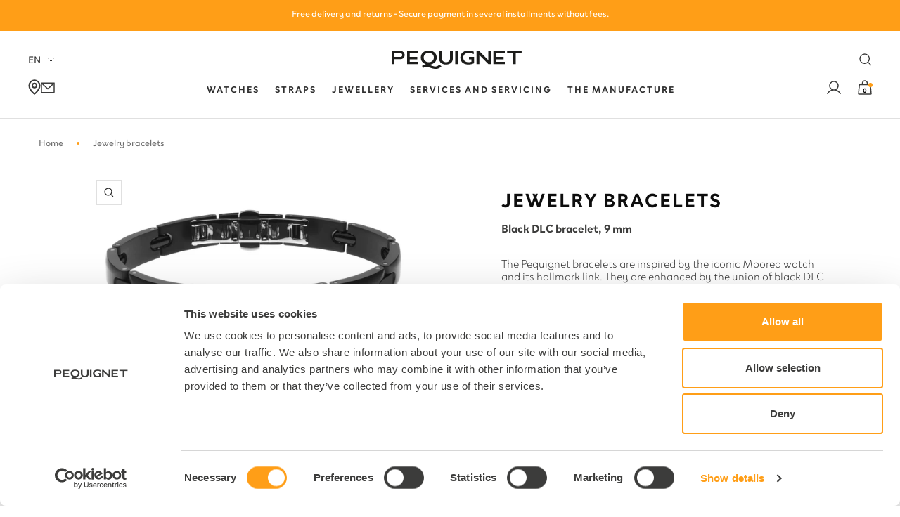

--- FILE ---
content_type: text/html; charset=utf-8
request_url: https://pequignet.com/en/products/bijoux-bracelets-bijoux-bracelet-dlc-noir-9-mm
body_size: 47406
content:

<!doctype html><html class="no-js template-product " lang="en" dir="ltr">
  <head>
    <script>
      window.country = {
        currentCountry: "FR"
      } 
    </script>


    <meta name="google-site-verification" content="23iM1brv-mSU2pe2jwcQiUrDCxOqe21sXSUjoEnHxG0" />
  <script id="elevar-dl-listener-config" type="application/json">{"data_layer_listener_script": "https://shopify-gtm-suite.getelevar.com/shops/d23b23f43a11f6a552875f8ab8e741b1fd55b4ab/3.1.9/events.js", "ss_url": null, "signing_key": null, "myshopify_domain": null}</script>
<script>
  (() => {
    const configElement = document.getElementById("elevar-dl-listener-config");

    if (!configElement) {
      console.error("Elevar: DLL Config element not found");
      return;
    }

    const config = JSON.parse(configElement.textContent);

    const script = document.createElement("script");
    script.type = "text/javascript";
    script.src = config.data_layer_listener_script;

    script.onerror = function () {
      console.error("Elevar: DLL JS script failed to load");
    };
    script.onload = function () {
      if (!window.ElevarGtmSuiteListener) {
        console.error("Elevar: `ElevarGtmSuiteListener` is not defined");
        return;
      }

      window.ElevarGtmSuiteListener.handlers.listen({
        ssUrl: config.ss_url,
        signingKey: config.signing_key,
        myshopifyDomain: config.myshopify_domain
      });
    };

    document.head.appendChild(script, document.currentScript);
  })();
</script>

  <!--
Elevar Data Layer V2

This file is automatically updated and should not be edited directly.

https://knowledge.getelevar.com/how-to-customize-data-layer-version-2

Updated: 2023-03-20 13:38:24+00:00
Version: 3.1.9
-->
<!-- Google Tag Manager -->
<script>
  window.dataLayer = window.dataLayer || [];
</script>
<script>
(function(w,d,s,l,i){w[l]=w[l]||[];w[l].push({"gtm.start":
  new Date().getTime(),event:"gtm.js"});var f=d.getElementsByTagName(s)[0],
  j=d.createElement(s),dl=l!="dataLayer"?"&l="+l:"";j.async=true;j.src=
  "https://www.googletagmanager.com/gtm.js?id="+i+dl;f.parentNode.insertBefore(j,f);
})(window,document,"script","dataLayer","GTM-P9XG85S");
</script>
<!-- End Google Tag Manager -->
<script id="elevar-gtm-suite-config" type="application/json">{"gtm_id": "GTM-P9XG85S", "event_config": {"cart_reconcile": true, "cart_view": true, "checkout_complete": true, "checkout_step": true, "collection_view": true, "defers_collection_loading": false, "defers_search_results_loading": false, "product_add_to_cart": false, "product_add_to_cart_ajax": true, "product_remove_from_cart": true, "product_select": true, "product_view": true, "search_results_view": true, "user": true, "save_order_notes": true}, "gtm_suite_script": "https://shopify-gtm-suite.getelevar.com/shops/d23b23f43a11f6a552875f8ab8e741b1fd55b4ab/3.1.9/gtm-suite.js", "consent_enabled": true, "apex_domain": null}</script>

    <meta charset="utf-8">
    <meta name="viewport" content="width=device-width, initial-scale=1.0, height=device-height, minimum-scale=1.0, maximum-scale=1.0">
    <meta name="theme-color" content="#ffffff">

    <title>
      
        Jewelry bracelets
        
      
    </title><meta name="description" content="The Pequignet bracelets are inspired by the iconic Moorea watch and its hallmark link. They are enhanced by the union of black DLC and steel. The Moorea jewelery collection mixes comfort and sophistication for emblematic jewels that allow you to distinguish, without excess. It is entirely designed and assembled in our "><link rel="canonical" href="https://pequignet.com/en/products/bijoux-bracelets-bijoux-bracelet-dlc-noir-9-mm">

    

    
    




    
    
      
    
      
    
      
    
      
    
      
    
      
    
      
    
      
    
      
    
      
    
      
    
      
    
      
    
<link rel="shortcut icon" href="//pequignet.com/cdn/shop/files/FAVICON_ORANGE_96x96.png?v=1679593137" type="image/png">
      <script
        id="Cookiebot"
        data-culture="en"
        src="https://consent.cookiebot.com/uc.js"
        data-cbid="ea6af5b9-1081-4444-8196-245dfaa28104"
        type="text/javascript"
        defer
      ></script>
    
<link rel="preconnect" href="https://cdn.shopify.com">
    <link rel="dns-prefetch" href="https://productreviews.shopifycdn.com">
    <link rel="dns-prefetch" href="https://www.google-analytics.com"><link rel="preconnect" href="https://fonts.shopifycdn.com" crossorigin><!-- Custom assets - Lugus -->
    <link rel="stylesheet" href="//pequignet.com/cdn/shop/t/211/assets/main.css?v=33034125559916765011768900045">
    <script src="//pequignet.com/cdn/shop/t/211/assets/main.js?v=139143937303782226371768900046" defer></script>

    

    

    


    <script src="https://unpkg.com/flickity@2/dist/flickity.pkgd.min.js"></script><link rel="preload" as="style" href="//pequignet.com/cdn/shop/t/211/assets/theme.css?v=84011511862403286141768900118">
    <link rel="preload" as="script" href="//pequignet.com/cdn/shop/t/211/assets/vendor.js?v=31715688253868339281768900121">
    <link rel="preload" as="script" href="//pequignet.com/cdn/shop/t/211/assets/theme.js?v=51531113792189425731768900119">

    <script src="https://unpkg.com/flickity@2/dist/flickity.pkgd.min.js" defer></script><link rel="preload" as="fetch" href="/en/products/bijoux-bracelets-bijoux-bracelet-dlc-noir-9-mm.js" crossorigin><meta property="og:type" content="product">
  <meta property="og:title" content="Jewelry bracelets">
  <meta property="product:price:amount" content="1.200,00">
  <meta property="product:price:currency" content="EUR"><meta property="og:image" content="http://pequignet.com/cdn/shop/products/0579004.jpg?v=1677425501">
  <meta property="og:image:secure_url" content="https://pequignet.com/cdn/shop/products/0579004.jpg?v=1677425501">
  <meta property="og:image:width" content="4482">
  <meta property="og:image:height" content="2198"><meta property="og:description" content="The Pequignet bracelets are inspired by the iconic Moorea watch and its hallmark link. They are enhanced by the union of black DLC and steel. The Moorea jewelery collection mixes comfort and sophistication for emblematic jewels that allow you to distinguish, without excess. It is entirely designed and assembled in our "><meta property="og:url" content="https://pequignet.com/en/products/bijoux-bracelets-bijoux-bracelet-dlc-noir-9-mm">
<meta property="og:site_name" content="Pequignet"><meta name="twitter:card" content="summary"><meta name="twitter:title" content="Jewelry bracelets">
  <meta name="twitter:description" content="The Pequignet bracelets are inspired by the iconic Moorea watch and its hallmark link. They are enhanced by the union of black DLC and steel.
The Moorea jewelery collection mixes comfort and sophistication for emblematic jewels that allow you to distinguish, without excess. It is entirely designed and assembled in our Morteau workshop by our qualified jewelers. The setting with diamonds of the pieces is done by hand with extreme meticulousness."><meta name="twitter:image" content="https://pequignet.com/cdn/shop/products/0579004_1200x1200_crop_center.jpg?v=1677425501">
  <meta name="twitter:image:alt" content="">
    
  <script type="application/ld+json">
  {
    "@context": "https://schema.org",
    "@type": "Product",
    "productID": 8163535421726,
    "offers": [{
          "@type": "Offer",
          "name": "21.5cm",
          "availability":"https://schema.org/InStock",
          "price": 1200.0,
          "priceCurrency": "EUR",
          "priceValidUntil": "2026-02-11","sku": "0579004",
          "url": "/en/products/bijoux-bracelets-bijoux-bracelet-dlc-noir-9-mm?variant=44579593093406"
        },
{
          "@type": "Offer",
          "name": "23cm",
          "availability":"https://schema.org/InStock",
          "price": 1328.0,
          "priceCurrency": "EUR",
          "priceValidUntil": "2026-02-11","sku": "0579004",
          "url": "/en/products/bijoux-bracelets-bijoux-bracelet-dlc-noir-9-mm?variant=44579593126174"
        },
{
          "@type": "Offer",
          "name": "24.5cm",
          "availability":"https://schema.org/InStock",
          "price": 1456.0,
          "priceCurrency": "EUR",
          "priceValidUntil": "2026-02-11","sku": "0579004",
          "url": "/en/products/bijoux-bracelets-bijoux-bracelet-dlc-noir-9-mm?variant=44579593158942"
        }
],"brand": {
      "@type": "Brand",
      "name": "Pequignet"
    },
    "name": "Jewelry bracelets",
    "description": "The Pequignet bracelets are inspired by the iconic Moorea watch and its hallmark link. They are enhanced by the union of black DLC and steel.\nThe Moorea jewelery collection mixes comfort and sophistication for emblematic jewels that allow you to distinguish, without excess. It is entirely designed and assembled in our Morteau workshop by our qualified jewelers. The setting with diamonds of the pieces is done by hand with extreme meticulousness.",
    "category": "Bijoux",
    "url": "/en/products/bijoux-bracelets-bijoux-bracelet-dlc-noir-9-mm",
    "sku": "0579004",
    "image": {
      "@type": "ImageObject",
      "url": "https://pequignet.com/cdn/shop/products/0579004.jpg?v=1677425501&width=1024",
      "image": "https://pequignet.com/cdn/shop/products/0579004.jpg?v=1677425501&width=1024",
      "name": "",
      "width": "1024",
      "height": "1024"
    }
  }
  </script>



  <script type="application/ld+json">
  {
    "@context": "https://schema.org",
    "@type": "BreadcrumbList",
  "itemListElement": [{
      "@type": "ListItem",
      "position": 1,
      "name": "Home",
      "item": "https://pequignet.com"
    },{
          "@type": "ListItem",
          "position": 2,
          "name": "Jewelry bracelets",
          "item": "https://pequignet.com/en/products/bijoux-bracelets-bijoux-bracelet-dlc-noir-9-mm"
        }]
  }
  </script>


    <link rel="preload" href="//pequignet.com/cdn/fonts/roboto/roboto_n4.2019d890f07b1852f56ce63ba45b2db45d852cba.woff2" as="font" type="font/woff2" crossorigin><link rel="preload" href="//pequignet.com/cdn/fonts/roboto/roboto_n4.2019d890f07b1852f56ce63ba45b2db45d852cba.woff2" as="font" type="font/woff2" crossorigin><style>
  /* Typography (heading) */
  @font-face {
  font-family: Roboto;
  font-weight: 400;
  font-style: normal;
  font-display: swap;
  src: url("//pequignet.com/cdn/fonts/roboto/roboto_n4.2019d890f07b1852f56ce63ba45b2db45d852cba.woff2") format("woff2"),
       url("//pequignet.com/cdn/fonts/roboto/roboto_n4.238690e0007583582327135619c5f7971652fa9d.woff") format("woff");
}

@font-face {
  font-family: Roboto;
  font-weight: 400;
  font-style: italic;
  font-display: swap;
  src: url("//pequignet.com/cdn/fonts/roboto/roboto_i4.57ce898ccda22ee84f49e6b57ae302250655e2d4.woff2") format("woff2"),
       url("//pequignet.com/cdn/fonts/roboto/roboto_i4.b21f3bd061cbcb83b824ae8c7671a82587b264bf.woff") format("woff");
}

/* Typography (body) */
  @font-face {
  font-family: Roboto;
  font-weight: 400;
  font-style: normal;
  font-display: swap;
  src: url("//pequignet.com/cdn/fonts/roboto/roboto_n4.2019d890f07b1852f56ce63ba45b2db45d852cba.woff2") format("woff2"),
       url("//pequignet.com/cdn/fonts/roboto/roboto_n4.238690e0007583582327135619c5f7971652fa9d.woff") format("woff");
}

@font-face {
  font-family: Roboto;
  font-weight: 400;
  font-style: italic;
  font-display: swap;
  src: url("//pequignet.com/cdn/fonts/roboto/roboto_i4.57ce898ccda22ee84f49e6b57ae302250655e2d4.woff2") format("woff2"),
       url("//pequignet.com/cdn/fonts/roboto/roboto_i4.b21f3bd061cbcb83b824ae8c7671a82587b264bf.woff") format("woff");
}

@font-face {
  font-family: Roboto;
  font-weight: 600;
  font-style: normal;
  font-display: swap;
  src: url("//pequignet.com/cdn/fonts/roboto/roboto_n6.3d305d5382545b48404c304160aadee38c90ef9d.woff2") format("woff2"),
       url("//pequignet.com/cdn/fonts/roboto/roboto_n6.bb37be020157f87e181e5489d5e9137ad60c47a2.woff") format("woff");
}

@font-face {
  font-family: Roboto;
  font-weight: 600;
  font-style: italic;
  font-display: swap;
  src: url("//pequignet.com/cdn/fonts/roboto/roboto_i6.ebd6b6733fb2b030d60cbf61316511a7ffd82fb3.woff2") format("woff2"),
       url("//pequignet.com/cdn/fonts/roboto/roboto_i6.1363905a6d5249605bc5e0f859663ffe95ac3bed.woff") format("woff");
}

:root {--heading-color: 13, 13, 13;
    --text-color: 46, 46, 46;
    --background: 255, 255, 255;
    --secondary-background: 255, 255, 255;
    --accent-color: #ff9e17;
    --border-color: 224, 224, 224;
    --border-color-darker: 171, 171, 171;
    --success-color: 60, 110, 113;
    --success-background: 216, 226, 227;
    --error-color: 222, 42, 42;
    --error-background: 253, 240, 240;
    --primary-button-background: 255, 158, 23;
    --primary-button-text-color: 13, 13, 13;
    --secondary-button-background: 223, 223, 223;
    --secondary-button-text-color: 46, 46, 46;
    --product-star-rating: 246, 164, 41;
    --product-on-sale-accent: 255, 158, 23;
    --product-sold-out-accent: 91, 91, 91;
    --product-custom-label-background: 5, 30, 56;
    --product-custom-label-text-color: 255, 255, 255;
    --product-custom-label-2-background: 46, 158, 123;
    --product-custom-label-2-text-color: 255, 255, 255;
    --product-low-stock-text-color: 222, 43, 43;
    --product-in-stock-text-color: 46, 158, 123;
    --loading-bar-background: 46, 46, 46;

    --text-shadow: 2px 2px 0px rgba(0, 0, 0, 0.1);

    /* We duplicate some "base" colors as root colors, which is useful to use on drawer elements or popover without. Those should not be overridden to avoid issues */
    --root-heading-color: 13, 13, 13;
    --root-text-color: 46, 46, 46;
    --root-background: 255, 255, 255;
    --root-border-color: 224, 224, 224;
    --root-primary-button-background: 255, 158, 23;
    --root-primary-button-text-color: 13, 13, 13;

    --base-font-size: 15px;
    --heading-font-family: Roboto, sans-serif;
    --heading-font-weight: 400;
    --heading-font-style: normal;
    --heading-text-transform: normal;
    --text-font-family: 'Clother', sans-serif;
    --text-font-weight: 400;
    --text-font-style: normal;
    --text-font-bold-weight: 600;

    /* Typography (font size) */
    --heading-xxsmall-font-size: 11px;
    --heading-xsmall-font-size: 11px;
    --heading-small-font-size: 12px;
    --heading-large-font-size: 36px;
    --heading-h1-font-size: 36px;
    --heading-h2-font-size: 30px;
    --heading-h3-font-size: 26px;
    --heading-h4-font-size: 24px;
    --heading-h5-font-size: 20px;
    --heading-h6-font-size: 16px;

    /* Control the look and feel of the theme by changing radius of various elements */
    --button-border-radius: 0px;
    --block-border-radius: 0px;
    --block-border-radius-reduced: 0px;
    --color-swatch-border-radius: 100%;

    /* Button size */
    --button-height: 48px;
    --button-small-height: 40px;

    /* Button colors */
    --button-accent-bg-color : #FF9E17;
    --button-accent-text-color : #3C3C3B;
    --button-dark-color : #3C3C3B;
    --button-primary-dark-text-color : #FFF;

    /* Form related */
    --form-input-field-height: 48px;
    --form-input-gap: 16px;
    --form-submit-margin: 24px;

    /* Product listing related variables */
    --product-list-block-spacing: 32px;

    /* Video related */
    --play-button-background: 255, 255, 255;
    --play-button-arrow: 46, 46, 46;

    /* RTL support */
    --transform-logical-flip: 1;
    --transform-origin-start: left;
    --transform-origin-end: right;

    /* Other */
    --zoom-cursor-svg-url: url(//pequignet.com/cdn/shop/t/211/assets/zoom-cursor.svg?v=172829407222261240431768900230);
    --arrow-right-svg-url: url(//pequignet.com/cdn/shop/t/211/assets/arrow-right.svg?v=110841875187433202191768900230);
    --arrow-left-svg-url: url(//pequignet.com/cdn/shop/t/211/assets/arrow-left.svg?v=73089120240841302341768900231);
    --check-svg-url: url(//pequignet.com/cdn/shop/t/211/assets/check.svg?v=24703910270470537131768900034);


    /* Some useful variables that we can reuse in our CSS. Some explanation are needed for some of them:
       - container-max-width-minus-gutters: represents the container max width without the edge gutters
       - container-outer-width: considering the screen width, represent all the space outside the container
       - container-outer-margin: same as container-outer-width but get set to 0 inside a container
       - container-inner-width: the effective space inside the container (minus gutters)
       - grid-column-width: represents the width of a single column of the grid
       - vertical-breather: this is a variable that defines the global "spacing" between sections, and inside the section
                            to create some "breath" and minimum spacing
     */
    --container-max-width: 1600px;
    --container-gutter: 24px;
    --container-max-width-minus-gutters: calc(var(--container-max-width) - (var(--container-gutter)) * 2);
    --container-outer-width: max(calc((100vw - var(--container-max-width-minus-gutters)) / 2), var(--container-gutter));
    --container-outer-margin: var(--container-outer-width);
    --container-inner-width: calc(100vw - var(--container-outer-width) * 2);

    --grid-column-count: 10;
    --grid-gap: 24px;
    --grid-column-width: calc((100vw - var(--container-outer-width) * 2 - var(--grid-gap) * (var(--grid-column-count) - 1)) / var(--grid-column-count));

    --vertical-breather: 36px;
    --vertical-breather-tight: 36px;

    /* Shopify related variables */
    --payment-terms-background-color: #ffffff;
  }

  @media screen and (min-width: 741px) {
    :root {
      --container-gutter: 40px;
      --grid-column-count: 20;
      --vertical-breather: 48px;
      --vertical-breather-tight: 48px;

      /* Typography (font size) */
      --heading-xsmall-font-size: 12px;
      --heading-small-font-size: 13px;
      --heading-large-font-size: 52px;
      --heading-h1-font-size: 48px;
      --heading-h2-font-size: 38px;
      --heading-h3-font-size: 32px;
      --heading-h4-font-size: 24px;
      --heading-h5-font-size: 20px;
      --heading-h6-font-size: 18px;

      /* Form related */
      --form-input-field-height: 52px;
      --form-submit-margin: 32px;

      /* Button size */
      --button-height: 52px;
      --button-small-height: 44px;
    }
  }

  @media screen and (min-width: 1200px) {
    :root {
      --vertical-breather: 64px;
      --vertical-breather-tight: 48px;
      --product-list-block-spacing: 48px;

      /* Typography */
      --heading-large-font-size: 64px;
      --heading-h1-font-size: 56px;
      --heading-h2-font-size: 48px;
      --heading-h3-font-size: 36px;
      --heading-h4-font-size: 30px;
      --heading-h5-font-size: 24px;
      --heading-h6-font-size: 18px;
    }
  }

  @media screen and (min-width: 1600px) {
    :root {
      --vertical-breather: 64px;
      --vertical-breather-tight: 48px;
    }
  }
</style>
    <script>
  // This allows to expose several variables to the global scope, to be used in scripts
  window.themeVariables = {
    settings: {
      direction: "ltr",
      pageType: "product",
      cartCount: 0,
      moneyFormat: "{{amount_with_comma_separator}} €",
      moneyWithCurrencyFormat: "€{{amount_with_comma_separator}} EUR",
      showVendor: false,
      discountMode: "saving",
      currencyCodeEnabled: false,
      searchMode: "product,article,page,collection",
      searchUnavailableProducts: "last",
      cartType: "page",
      cartCurrency: "EUR",
      mobileZoomFactor: 2.5
    },

    routes: {
      host: "pequignet.com",
      rootUrl: "\/en",
      rootUrlWithoutSlash: "\/en",
      cartUrl: "\/en\/cart",
      cartAddUrl: "\/en\/cart\/add",
      cartChangeUrl: "\/en\/cart\/change",
      searchUrl: "\/en\/search",
      predictiveSearchUrl: "\/en\/search\/suggest",
      productRecommendationsUrl: "\/en\/recommendations\/products"
    },

    strings: {
      accessibilityDelete: "Delete",
      accessibilityClose: "Close",
      collectionSoldOut: "Sold out",
      collectionDiscount: "Save @savings@",
      productSalePrice: "Sale price",
      productRegularPrice: "Regular price",
      productFormUnavailable: "Unavailable",
      productFormSoldOut: "Sold out",
      productFormPreOrder: "Pre-order",
      productFormAddToCart: "Add to cart",
      searchNoResults: "No results could be found.",
      searchNewSearch: "New search",
      searchProducts: "Products",
      searchArticles: "Journal",
      searchPages: "Pages",
      searchCollections: "Collections",
      cartViewCart: "View cart",
      cartItemAdded: "Item added to your cart!",
      cartItemAddedShort: "Added to your cart!",
      cartAddOrderNote: "Add order note",
      cartEditOrderNote: "Edit order note",
      shippingEstimatorNoResults: "Sorry, we do not ship to your address.",
      shippingEstimatorOneResult: "There is one shipping rate for your address:",
      shippingEstimatorMultipleResults: "There are several shipping rates for your address:",
      shippingEstimatorError: "One or more error occurred while retrieving shipping rates:",
      taxes: " TTC"
    },

    libs: {
      flickity: "\/\/pequignet.com\/cdn\/shop\/t\/211\/assets\/flickity.js?v=176646718982628074891768900044",
      photoswipe: "\/\/pequignet.com\/cdn\/shop\/t\/211\/assets\/photoswipe.js?v=132268647426145925301768900052",
      qrCode: "\/\/pequignet.com\/cdn\/shopifycloud\/storefront\/assets\/themes_support\/vendor\/qrcode-3f2b403b.js"
    },

    breakpoints: {
      phone: 'screen and (max-width: 740px)',
      tablet: 'screen and (min-width: 741px) and (max-width: 999px)',
      tabletAndUp: 'screen and (min-width: 741px)',
      pocket: 'screen and (max-width: 999px)',
      lap: 'screen and (min-width: 1000px) and (max-width: 1199px)',
      lapAndUp: 'screen and (min-width: 1000px)',
      desktop: 'screen and (min-width: 1200px)',
      wide: 'screen and (min-width: 1400px)'
    }
  };

  window.addEventListener('pageshow', async () => {
    const cartContent = await (await fetch(`${window.themeVariables.routes.cartUrl}.js`, {cache: 'reload'})).json();
    document.documentElement.dispatchEvent(new CustomEvent('cart:refresh', {detail: {cart: cartContent}}));
  });

  if ('noModule' in HTMLScriptElement.prototype) {
    // Old browsers (like IE) that does not support module will be considered as if not executing JS at all
    document.documentElement.className = document.documentElement.className.replace('no-js', 'js');

    requestAnimationFrame(() => {
      const viewportHeight = (window.visualViewport ? window.visualViewport.height : document.documentElement.clientHeight);
      document.documentElement.style.setProperty('--window-height',viewportHeight + 'px');
    });
  }// We save the product ID in local storage to be eventually used for recently viewed section
    try {
      const items = JSON.parse(localStorage.getItem('theme:recently-viewed-products') || '[]');

      // We check if the current product already exists, and if it does not, we add it at the start
      if (!items.includes(8163535421726)) {
        items.unshift(8163535421726);
      }

      localStorage.setItem('theme:recently-viewed-products', JSON.stringify(items.slice(0, 20)));
    } catch (e) {
      // Safari in private mode does not allow setting item, we silently fail
    }</script>

    <link rel="stylesheet" href="//pequignet.com/cdn/shop/t/211/assets/theme.css?v=84011511862403286141768900118">

    <script src="//pequignet.com/cdn/shop/t/211/assets/vendor.js?v=31715688253868339281768900121" defer></script>
    <script src="//pequignet.com/cdn/shop/t/211/assets/theme.js?v=51531113792189425731768900119" defer></script>
    <script src="//pequignet.com/cdn/shop/t/211/assets/custom.js?v=167639537848865775061768900042" defer></script>

    <link href="//pequignet.com/cdn/shop/t/211/assets/section-footer-multi-column.css?v=139108665093141456461768900074" rel="stylesheet" type="text/css" media="all" />


    <script>window.performance && window.performance.mark && window.performance.mark('shopify.content_for_header.start');</script><meta name="facebook-domain-verification" content="uisdz7a7sweor5fewb57wkpijlvzz1">
<meta id="shopify-digital-wallet" name="shopify-digital-wallet" content="/69519704350/digital_wallets/dialog">
<meta name="shopify-checkout-api-token" content="dd8b2dccd1afc54687143ae7a7ebf203">
<link rel="alternate" hreflang="x-default" href="https://pequignet.com/products/bijoux-bracelets-bijoux-bracelet-dlc-noir-9-mm">
<link rel="alternate" hreflang="fr" href="https://pequignet.com/products/bijoux-bracelets-bijoux-bracelet-dlc-noir-9-mm">
<link rel="alternate" hreflang="en" href="https://pequignet.com/en/products/bijoux-bracelets-bijoux-bracelet-dlc-noir-9-mm">
<link rel="alternate" hreflang="it" href="https://pequignet.com/it/products/bijoux-bracelets-bijoux-bracelet-dlc-noir-9-mm">
<link rel="alternate" hreflang="fr-MQ" href="https://showroom.pequignet.com/products/bijoux-bracelets-bijoux-bracelet-dlc-noir-9-mm">
<link rel="alternate" hreflang="en-MQ" href="https://showroom.pequignet.com/en/products/bijoux-bracelets-bijoux-bracelet-dlc-noir-9-mm">
<link rel="alternate" hreflang="fr-GP" href="https://showroom.pequignet.com/products/bijoux-bracelets-bijoux-bracelet-dlc-noir-9-mm">
<link rel="alternate" hreflang="en-GP" href="https://showroom.pequignet.com/en/products/bijoux-bracelets-bijoux-bracelet-dlc-noir-9-mm">
<link rel="alternate" hreflang="fr-MC" href="https://showroom.pequignet.com/products/bijoux-bracelets-bijoux-bracelet-dlc-noir-9-mm">
<link rel="alternate" hreflang="en-MC" href="https://showroom.pequignet.com/en/products/bijoux-bracelets-bijoux-bracelet-dlc-noir-9-mm">
<link rel="alternate" hreflang="fr-RE" href="https://showroom.pequignet.com/products/bijoux-bracelets-bijoux-bracelet-dlc-noir-9-mm">
<link rel="alternate" hreflang="en-RE" href="https://showroom.pequignet.com/en/products/bijoux-bracelets-bijoux-bracelet-dlc-noir-9-mm">
<link rel="alternate" type="application/json+oembed" href="https://pequignet.com/en/products/bijoux-bracelets-bijoux-bracelet-dlc-noir-9-mm.oembed">
<script async="async" src="/checkouts/internal/preloads.js?locale=en-FR"></script>
<script id="apple-pay-shop-capabilities" type="application/json">{"shopId":69519704350,"countryCode":"FR","currencyCode":"EUR","merchantCapabilities":["supports3DS"],"merchantId":"gid:\/\/shopify\/Shop\/69519704350","merchantName":"Pequignet","requiredBillingContactFields":["postalAddress","email","phone"],"requiredShippingContactFields":["postalAddress","email","phone"],"shippingType":"shipping","supportedNetworks":["visa","masterCard","amex","maestro"],"total":{"type":"pending","label":"Pequignet","amount":"1.00"},"shopifyPaymentsEnabled":true,"supportsSubscriptions":true}</script>
<script id="shopify-features" type="application/json">{"accessToken":"dd8b2dccd1afc54687143ae7a7ebf203","betas":["rich-media-storefront-analytics"],"domain":"pequignet.com","predictiveSearch":true,"shopId":69519704350,"locale":"en"}</script>
<script>var Shopify = Shopify || {};
Shopify.shop = "pequignet.myshopify.com";
Shopify.locale = "en";
Shopify.currency = {"active":"EUR","rate":"1.0"};
Shopify.country = "FR";
Shopify.theme = {"name":"Pequignet - Production 20\/01\/2026","id":192970064220,"schema_name":"Focal","schema_version":"9.2.1","theme_store_id":null,"role":"main"};
Shopify.theme.handle = "null";
Shopify.theme.style = {"id":null,"handle":null};
Shopify.cdnHost = "pequignet.com/cdn";
Shopify.routes = Shopify.routes || {};
Shopify.routes.root = "/en/";</script>
<script type="module">!function(o){(o.Shopify=o.Shopify||{}).modules=!0}(window);</script>
<script>!function(o){function n(){var o=[];function n(){o.push(Array.prototype.slice.apply(arguments))}return n.q=o,n}var t=o.Shopify=o.Shopify||{};t.loadFeatures=n(),t.autoloadFeatures=n()}(window);</script>
<script id="shop-js-analytics" type="application/json">{"pageType":"product"}</script>
<script defer="defer" async type="module" src="//pequignet.com/cdn/shopifycloud/shop-js/modules/v2/client.init-shop-cart-sync_BN7fPSNr.en.esm.js"></script>
<script defer="defer" async type="module" src="//pequignet.com/cdn/shopifycloud/shop-js/modules/v2/chunk.common_Cbph3Kss.esm.js"></script>
<script defer="defer" async type="module" src="//pequignet.com/cdn/shopifycloud/shop-js/modules/v2/chunk.modal_DKumMAJ1.esm.js"></script>
<script type="module">
  await import("//pequignet.com/cdn/shopifycloud/shop-js/modules/v2/client.init-shop-cart-sync_BN7fPSNr.en.esm.js");
await import("//pequignet.com/cdn/shopifycloud/shop-js/modules/v2/chunk.common_Cbph3Kss.esm.js");
await import("//pequignet.com/cdn/shopifycloud/shop-js/modules/v2/chunk.modal_DKumMAJ1.esm.js");

  window.Shopify.SignInWithShop?.initShopCartSync?.({"fedCMEnabled":true,"windoidEnabled":true});

</script>
<script>(function() {
  var isLoaded = false;
  function asyncLoad() {
    if (isLoaded) return;
    isLoaded = true;
    var urls = ["https:\/\/plugin.brevo.com\/integrations\/api\/automation\/script?user_connection_id=641972bb4595cd13537c4e73\u0026ma-key=c3zw7gl7jf8xhe6nbw833zh9\u0026shop=pequignet.myshopify.com","https:\/\/plugin.brevo.com\/integrations\/api\/sy\/cart_tracking\/script?ma-key=c3zw7gl7jf8xhe6nbw833zh9\u0026user_connection_id=641972bb4595cd13537c4e73\u0026shop=pequignet.myshopify.com"];
    for (var i = 0; i < urls.length; i++) {
      var s = document.createElement('script');
      s.type = 'text/javascript';
      s.async = true;
      s.src = urls[i];
      var x = document.getElementsByTagName('script')[0];
      x.parentNode.insertBefore(s, x);
    }
  };
  if(window.attachEvent) {
    window.attachEvent('onload', asyncLoad);
  } else {
    window.addEventListener('load', asyncLoad, false);
  }
})();</script>
<script id="__st">var __st={"a":69519704350,"offset":3600,"reqid":"fdd6846d-53d1-46fe-9242-3b28d85f979b-1769902880","pageurl":"pequignet.com\/en\/products\/bijoux-bracelets-bijoux-bracelet-dlc-noir-9-mm","u":"cef89af386f6","p":"product","rtyp":"product","rid":8163535421726};</script>
<script>window.ShopifyPaypalV4VisibilityTracking = true;</script>
<script id="captcha-bootstrap">!function(){'use strict';const t='contact',e='account',n='new_comment',o=[[t,t],['blogs',n],['comments',n],[t,'customer']],c=[[e,'customer_login'],[e,'guest_login'],[e,'recover_customer_password'],[e,'create_customer']],r=t=>t.map((([t,e])=>`form[action*='/${t}']:not([data-nocaptcha='true']) input[name='form_type'][value='${e}']`)).join(','),a=t=>()=>t?[...document.querySelectorAll(t)].map((t=>t.form)):[];function s(){const t=[...o],e=r(t);return a(e)}const i='password',u='form_key',d=['recaptcha-v3-token','g-recaptcha-response','h-captcha-response',i],f=()=>{try{return window.sessionStorage}catch{return}},m='__shopify_v',_=t=>t.elements[u];function p(t,e,n=!1){try{const o=window.sessionStorage,c=JSON.parse(o.getItem(e)),{data:r}=function(t){const{data:e,action:n}=t;return t[m]||n?{data:e,action:n}:{data:t,action:n}}(c);for(const[e,n]of Object.entries(r))t.elements[e]&&(t.elements[e].value=n);n&&o.removeItem(e)}catch(o){console.error('form repopulation failed',{error:o})}}const l='form_type',E='cptcha';function T(t){t.dataset[E]=!0}const w=window,h=w.document,L='Shopify',v='ce_forms',y='captcha';let A=!1;((t,e)=>{const n=(g='f06e6c50-85a8-45c8-87d0-21a2b65856fe',I='https://cdn.shopify.com/shopifycloud/storefront-forms-hcaptcha/ce_storefront_forms_captcha_hcaptcha.v1.5.2.iife.js',D={infoText:'Protected by hCaptcha',privacyText:'Privacy',termsText:'Terms'},(t,e,n)=>{const o=w[L][v],c=o.bindForm;if(c)return c(t,g,e,D).then(n);var r;o.q.push([[t,g,e,D],n]),r=I,A||(h.body.append(Object.assign(h.createElement('script'),{id:'captcha-provider',async:!0,src:r})),A=!0)});var g,I,D;w[L]=w[L]||{},w[L][v]=w[L][v]||{},w[L][v].q=[],w[L][y]=w[L][y]||{},w[L][y].protect=function(t,e){n(t,void 0,e),T(t)},Object.freeze(w[L][y]),function(t,e,n,w,h,L){const[v,y,A,g]=function(t,e,n){const i=e?o:[],u=t?c:[],d=[...i,...u],f=r(d),m=r(i),_=r(d.filter((([t,e])=>n.includes(e))));return[a(f),a(m),a(_),s()]}(w,h,L),I=t=>{const e=t.target;return e instanceof HTMLFormElement?e:e&&e.form},D=t=>v().includes(t);t.addEventListener('submit',(t=>{const e=I(t);if(!e)return;const n=D(e)&&!e.dataset.hcaptchaBound&&!e.dataset.recaptchaBound,o=_(e),c=g().includes(e)&&(!o||!o.value);(n||c)&&t.preventDefault(),c&&!n&&(function(t){try{if(!f())return;!function(t){const e=f();if(!e)return;const n=_(t);if(!n)return;const o=n.value;o&&e.removeItem(o)}(t);const e=Array.from(Array(32),(()=>Math.random().toString(36)[2])).join('');!function(t,e){_(t)||t.append(Object.assign(document.createElement('input'),{type:'hidden',name:u})),t.elements[u].value=e}(t,e),function(t,e){const n=f();if(!n)return;const o=[...t.querySelectorAll(`input[type='${i}']`)].map((({name:t})=>t)),c=[...d,...o],r={};for(const[a,s]of new FormData(t).entries())c.includes(a)||(r[a]=s);n.setItem(e,JSON.stringify({[m]:1,action:t.action,data:r}))}(t,e)}catch(e){console.error('failed to persist form',e)}}(e),e.submit())}));const S=(t,e)=>{t&&!t.dataset[E]&&(n(t,e.some((e=>e===t))),T(t))};for(const o of['focusin','change'])t.addEventListener(o,(t=>{const e=I(t);D(e)&&S(e,y())}));const B=e.get('form_key'),M=e.get(l),P=B&&M;t.addEventListener('DOMContentLoaded',(()=>{const t=y();if(P)for(const e of t)e.elements[l].value===M&&p(e,B);[...new Set([...A(),...v().filter((t=>'true'===t.dataset.shopifyCaptcha))])].forEach((e=>S(e,t)))}))}(h,new URLSearchParams(w.location.search),n,t,e,['guest_login'])})(!0,!0)}();</script>
<script integrity="sha256-4kQ18oKyAcykRKYeNunJcIwy7WH5gtpwJnB7kiuLZ1E=" data-source-attribution="shopify.loadfeatures" defer="defer" src="//pequignet.com/cdn/shopifycloud/storefront/assets/storefront/load_feature-a0a9edcb.js" crossorigin="anonymous"></script>
<script data-source-attribution="shopify.dynamic_checkout.dynamic.init">var Shopify=Shopify||{};Shopify.PaymentButton=Shopify.PaymentButton||{isStorefrontPortableWallets:!0,init:function(){window.Shopify.PaymentButton.init=function(){};var t=document.createElement("script");t.src="https://pequignet.com/cdn/shopifycloud/portable-wallets/latest/portable-wallets.en.js",t.type="module",document.head.appendChild(t)}};
</script>
<script data-source-attribution="shopify.dynamic_checkout.buyer_consent">
  function portableWalletsHideBuyerConsent(e){var t=document.getElementById("shopify-buyer-consent"),n=document.getElementById("shopify-subscription-policy-button");t&&n&&(t.classList.add("hidden"),t.setAttribute("aria-hidden","true"),n.removeEventListener("click",e))}function portableWalletsShowBuyerConsent(e){var t=document.getElementById("shopify-buyer-consent"),n=document.getElementById("shopify-subscription-policy-button");t&&n&&(t.classList.remove("hidden"),t.removeAttribute("aria-hidden"),n.addEventListener("click",e))}window.Shopify?.PaymentButton&&(window.Shopify.PaymentButton.hideBuyerConsent=portableWalletsHideBuyerConsent,window.Shopify.PaymentButton.showBuyerConsent=portableWalletsShowBuyerConsent);
</script>
<script data-source-attribution="shopify.dynamic_checkout.cart.bootstrap">document.addEventListener("DOMContentLoaded",(function(){function t(){return document.querySelector("shopify-accelerated-checkout-cart, shopify-accelerated-checkout")}if(t())Shopify.PaymentButton.init();else{new MutationObserver((function(e,n){t()&&(Shopify.PaymentButton.init(),n.disconnect())})).observe(document.body,{childList:!0,subtree:!0})}}));
</script>
<link id="shopify-accelerated-checkout-styles" rel="stylesheet" media="screen" href="https://pequignet.com/cdn/shopifycloud/portable-wallets/latest/accelerated-checkout-backwards-compat.css" crossorigin="anonymous">
<style id="shopify-accelerated-checkout-cart">
        #shopify-buyer-consent {
  margin-top: 1em;
  display: inline-block;
  width: 100%;
}

#shopify-buyer-consent.hidden {
  display: none;
}

#shopify-subscription-policy-button {
  background: none;
  border: none;
  padding: 0;
  text-decoration: underline;
  font-size: inherit;
  cursor: pointer;
}

#shopify-subscription-policy-button::before {
  box-shadow: none;
}

      </style>

<script>window.performance && window.performance.mark && window.performance.mark('shopify.content_for_header.end');</script>
    <script>
function feedback() {
  const p = window.Shopify.customerPrivacy;
  console.log(`Tracking ${p.userCanBeTracked() ? "en" : "dis"}abled`);
}
window.Shopify.loadFeatures(
  [
    {
      name: "consent-tracking-api",
      version: "0.1",
    },
  ],
  function (error) {
    if (error) throw error;
    if ("Cookiebot" in window)
      if (Cookiebot.consented || Cookiebot.declined) {
        window.Shopify.customerPrivacy.setTrackingConsent(!Cookiebot.declined, feedback);
        return;
      }
    window.Shopify.customerPrivacy.setTrackingConsent(false, feedback);
  }
);
window.addEventListener("CookiebotOnConsentReady", function () {
  window.Shopify.customerPrivacy.setTrackingConsent(!Cookiebot.declined, feedback);
});
</script>
    <script src="//pequignet.com/cdn/shop/t/211/assets/servicify-asset.js?v=142573841227890328831768900110" type="text/javascript"></script>
    

    <meta class='geo-ip' content='[base64]'>


<script>
    // Vérifie si le visiteur est un robot d'indexation
    function isBot() {
        // Liste des robots d'indexation connus
        var bots = [
            "Googlebot",
            "Bingbot",
            "Yandexbot",
            "Baiduspider",
            "DuckDuckBot",
            "Sogou web spider",
            "Exabot",
            "Twitterbot",
            "MJ12bot",
            "AhrefsBot"
          ];

        var userAgent = navigator.userAgent.toLowerCase();

        // Vérifie si le User-Agent correspond à un robot d'indexation connu
        for (var i = 0; i < bots.length; i++) {
            if (userAgent.indexOf(bots[i].toLowerCase()) !== -1) {
            return true; // Le visiteur est un robot d'indexation
            }
        }

        return false; // Le visiteur n'est pas un robot d'indexation
    }
  
 // Si le robot n'est pas un bot, on charge le script
 if (!isBot()) {
    var scriptElement = document.createElement('script');
    scriptElement.id = 'geo-script';
    scriptElement.src = '//pequignet.com/apps/easylocation/easylocation-1.0.3.min.js';
    scriptElement.async = true;
    document.head.appendChild(scriptElement);
    }
</script>

    <script language="javascript" type="text/javascript">  var leadplaceScript= document.createElement("script");  leadplaceScript.addEventListener("load", function(){    var _param="id=PEQUIGNETN";    libJsLeadPlace.SendtoLPbyIframe(_param);  } , false); leadplaceScript.setAttribute("src", "https://tag.leadplace.fr/libJsLP.js"); document.body.appendChild(leadplaceScript);</script>
    <meta name="google-site-verification" content="EvvuvlxgiWaxHc-tVUn-MOt1VPm0NsiKqFdSbJLgJhc" />

    <script>
document.addEventListener("DOMContentLoaded", function () {
    const distanceSelect = document.getElementById("within_distance");

    if (distanceSelect) {
        // Set "No limit" as default
        distanceSelect.value = "0";

        // Trigger change event
        distanceSelect.dispatchEvent(new Event("change", { bubbles: true }));

        // Optional: trigger search button click
        const searchBtn = document.querySelector('.search-button, button[type="submit"]');
        if (searchBtn) {
            searchBtn.click();
        }
    }
});
</script>
<style>
  select#within_distance {
    width: 180px !important;
}
</style>



  <script src="https://cdn.shopify.com/extensions/019c0a0a-4fdb-7d70-a393-f44b20cbc296/dialog-ai-app-304/assets/setupModal.js" type="text/javascript" defer="defer"></script>
<script src="https://cdn.shopify.com/extensions/019b0ca3-aa13-7aa2-a0b4-6cb667a1f6f7/essential-countdown-timer-55/assets/countdown_timer_essential_apps.min.js" type="text/javascript" defer="defer"></script>
<link href="https://monorail-edge.shopifysvc.com" rel="dns-prefetch">
<script>(function(){if ("sendBeacon" in navigator && "performance" in window) {try {var session_token_from_headers = performance.getEntriesByType('navigation')[0].serverTiming.find(x => x.name == '_s').description;} catch {var session_token_from_headers = undefined;}var session_cookie_matches = document.cookie.match(/_shopify_s=([^;]*)/);var session_token_from_cookie = session_cookie_matches && session_cookie_matches.length === 2 ? session_cookie_matches[1] : "";var session_token = session_token_from_headers || session_token_from_cookie || "";function handle_abandonment_event(e) {var entries = performance.getEntries().filter(function(entry) {return /monorail-edge.shopifysvc.com/.test(entry.name);});if (!window.abandonment_tracked && entries.length === 0) {window.abandonment_tracked = true;var currentMs = Date.now();var navigation_start = performance.timing.navigationStart;var payload = {shop_id: 69519704350,url: window.location.href,navigation_start,duration: currentMs - navigation_start,session_token,page_type: "product"};window.navigator.sendBeacon("https://monorail-edge.shopifysvc.com/v1/produce", JSON.stringify({schema_id: "online_store_buyer_site_abandonment/1.1",payload: payload,metadata: {event_created_at_ms: currentMs,event_sent_at_ms: currentMs}}));}}window.addEventListener('pagehide', handle_abandonment_event);}}());</script>
<script id="web-pixels-manager-setup">(function e(e,d,r,n,o){if(void 0===o&&(o={}),!Boolean(null===(a=null===(i=window.Shopify)||void 0===i?void 0:i.analytics)||void 0===a?void 0:a.replayQueue)){var i,a;window.Shopify=window.Shopify||{};var t=window.Shopify;t.analytics=t.analytics||{};var s=t.analytics;s.replayQueue=[],s.publish=function(e,d,r){return s.replayQueue.push([e,d,r]),!0};try{self.performance.mark("wpm:start")}catch(e){}var l=function(){var e={modern:/Edge?\/(1{2}[4-9]|1[2-9]\d|[2-9]\d{2}|\d{4,})\.\d+(\.\d+|)|Firefox\/(1{2}[4-9]|1[2-9]\d|[2-9]\d{2}|\d{4,})\.\d+(\.\d+|)|Chrom(ium|e)\/(9{2}|\d{3,})\.\d+(\.\d+|)|(Maci|X1{2}).+ Version\/(15\.\d+|(1[6-9]|[2-9]\d|\d{3,})\.\d+)([,.]\d+|)( \(\w+\)|)( Mobile\/\w+|) Safari\/|Chrome.+OPR\/(9{2}|\d{3,})\.\d+\.\d+|(CPU[ +]OS|iPhone[ +]OS|CPU[ +]iPhone|CPU IPhone OS|CPU iPad OS)[ +]+(15[._]\d+|(1[6-9]|[2-9]\d|\d{3,})[._]\d+)([._]\d+|)|Android:?[ /-](13[3-9]|1[4-9]\d|[2-9]\d{2}|\d{4,})(\.\d+|)(\.\d+|)|Android.+Firefox\/(13[5-9]|1[4-9]\d|[2-9]\d{2}|\d{4,})\.\d+(\.\d+|)|Android.+Chrom(ium|e)\/(13[3-9]|1[4-9]\d|[2-9]\d{2}|\d{4,})\.\d+(\.\d+|)|SamsungBrowser\/([2-9]\d|\d{3,})\.\d+/,legacy:/Edge?\/(1[6-9]|[2-9]\d|\d{3,})\.\d+(\.\d+|)|Firefox\/(5[4-9]|[6-9]\d|\d{3,})\.\d+(\.\d+|)|Chrom(ium|e)\/(5[1-9]|[6-9]\d|\d{3,})\.\d+(\.\d+|)([\d.]+$|.*Safari\/(?![\d.]+ Edge\/[\d.]+$))|(Maci|X1{2}).+ Version\/(10\.\d+|(1[1-9]|[2-9]\d|\d{3,})\.\d+)([,.]\d+|)( \(\w+\)|)( Mobile\/\w+|) Safari\/|Chrome.+OPR\/(3[89]|[4-9]\d|\d{3,})\.\d+\.\d+|(CPU[ +]OS|iPhone[ +]OS|CPU[ +]iPhone|CPU IPhone OS|CPU iPad OS)[ +]+(10[._]\d+|(1[1-9]|[2-9]\d|\d{3,})[._]\d+)([._]\d+|)|Android:?[ /-](13[3-9]|1[4-9]\d|[2-9]\d{2}|\d{4,})(\.\d+|)(\.\d+|)|Mobile Safari.+OPR\/([89]\d|\d{3,})\.\d+\.\d+|Android.+Firefox\/(13[5-9]|1[4-9]\d|[2-9]\d{2}|\d{4,})\.\d+(\.\d+|)|Android.+Chrom(ium|e)\/(13[3-9]|1[4-9]\d|[2-9]\d{2}|\d{4,})\.\d+(\.\d+|)|Android.+(UC? ?Browser|UCWEB|U3)[ /]?(15\.([5-9]|\d{2,})|(1[6-9]|[2-9]\d|\d{3,})\.\d+)\.\d+|SamsungBrowser\/(5\.\d+|([6-9]|\d{2,})\.\d+)|Android.+MQ{2}Browser\/(14(\.(9|\d{2,})|)|(1[5-9]|[2-9]\d|\d{3,})(\.\d+|))(\.\d+|)|K[Aa][Ii]OS\/(3\.\d+|([4-9]|\d{2,})\.\d+)(\.\d+|)/},d=e.modern,r=e.legacy,n=navigator.userAgent;return n.match(d)?"modern":n.match(r)?"legacy":"unknown"}(),u="modern"===l?"modern":"legacy",c=(null!=n?n:{modern:"",legacy:""})[u],f=function(e){return[e.baseUrl,"/wpm","/b",e.hashVersion,"modern"===e.buildTarget?"m":"l",".js"].join("")}({baseUrl:d,hashVersion:r,buildTarget:u}),m=function(e){var d=e.version,r=e.bundleTarget,n=e.surface,o=e.pageUrl,i=e.monorailEndpoint;return{emit:function(e){var a=e.status,t=e.errorMsg,s=(new Date).getTime(),l=JSON.stringify({metadata:{event_sent_at_ms:s},events:[{schema_id:"web_pixels_manager_load/3.1",payload:{version:d,bundle_target:r,page_url:o,status:a,surface:n,error_msg:t},metadata:{event_created_at_ms:s}}]});if(!i)return console&&console.warn&&console.warn("[Web Pixels Manager] No Monorail endpoint provided, skipping logging."),!1;try{return self.navigator.sendBeacon.bind(self.navigator)(i,l)}catch(e){}var u=new XMLHttpRequest;try{return u.open("POST",i,!0),u.setRequestHeader("Content-Type","text/plain"),u.send(l),!0}catch(e){return console&&console.warn&&console.warn("[Web Pixels Manager] Got an unhandled error while logging to Monorail."),!1}}}}({version:r,bundleTarget:l,surface:e.surface,pageUrl:self.location.href,monorailEndpoint:e.monorailEndpoint});try{o.browserTarget=l,function(e){var d=e.src,r=e.async,n=void 0===r||r,o=e.onload,i=e.onerror,a=e.sri,t=e.scriptDataAttributes,s=void 0===t?{}:t,l=document.createElement("script"),u=document.querySelector("head"),c=document.querySelector("body");if(l.async=n,l.src=d,a&&(l.integrity=a,l.crossOrigin="anonymous"),s)for(var f in s)if(Object.prototype.hasOwnProperty.call(s,f))try{l.dataset[f]=s[f]}catch(e){}if(o&&l.addEventListener("load",o),i&&l.addEventListener("error",i),u)u.appendChild(l);else{if(!c)throw new Error("Did not find a head or body element to append the script");c.appendChild(l)}}({src:f,async:!0,onload:function(){if(!function(){var e,d;return Boolean(null===(d=null===(e=window.Shopify)||void 0===e?void 0:e.analytics)||void 0===d?void 0:d.initialized)}()){var d=window.webPixelsManager.init(e)||void 0;if(d){var r=window.Shopify.analytics;r.replayQueue.forEach((function(e){var r=e[0],n=e[1],o=e[2];d.publishCustomEvent(r,n,o)})),r.replayQueue=[],r.publish=d.publishCustomEvent,r.visitor=d.visitor,r.initialized=!0}}},onerror:function(){return m.emit({status:"failed",errorMsg:"".concat(f," has failed to load")})},sri:function(e){var d=/^sha384-[A-Za-z0-9+/=]+$/;return"string"==typeof e&&d.test(e)}(c)?c:"",scriptDataAttributes:o}),m.emit({status:"loading"})}catch(e){m.emit({status:"failed",errorMsg:(null==e?void 0:e.message)||"Unknown error"})}}})({shopId: 69519704350,storefrontBaseUrl: "https://pequignet.com",extensionsBaseUrl: "https://extensions.shopifycdn.com/cdn/shopifycloud/web-pixels-manager",monorailEndpoint: "https://monorail-edge.shopifysvc.com/unstable/produce_batch",surface: "storefront-renderer",enabledBetaFlags: ["2dca8a86"],webPixelsConfigList: [{"id":"2931294556","configuration":"{\"accountID\":\"pequignet-eboutique\"}","eventPayloadVersion":"v1","runtimeContext":"STRICT","scriptVersion":"880feb60d3284c3325b89f9c0e61c950","type":"APP","apiClientId":76673777665,"privacyPurposes":["ANALYTICS"],"dataSharingAdjustments":{"protectedCustomerApprovalScopes":[]}},{"id":"1116668252","configuration":"{\"config\":\"{\\\"pixel_id\\\":\\\"AW-513720109\\\",\\\"target_country\\\":\\\"FR\\\",\\\"gtag_events\\\":[{\\\"type\\\":\\\"begin_checkout\\\",\\\"action_label\\\":\\\"AW-513720109\\\/jklaCOuRnNsZEK3--vQB\\\"},{\\\"type\\\":\\\"search\\\",\\\"action_label\\\":\\\"AW-513720109\\\/AINrCMuPnNsZEK3--vQB\\\"},{\\\"type\\\":\\\"view_item\\\",\\\"action_label\\\":[\\\"AW-513720109\\\/1DUpCMiPnNsZEK3--vQB\\\",\\\"MC-6YLETDPRPW\\\"]},{\\\"type\\\":\\\"purchase\\\",\\\"action_label\\\":[\\\"AW-513720109\\\/PdF-CMKPnNsZEK3--vQB\\\",\\\"MC-6YLETDPRPW\\\"]},{\\\"type\\\":\\\"page_view\\\",\\\"action_label\\\":[\\\"AW-513720109\\\/oiQVCMWPnNsZEK3--vQB\\\",\\\"MC-6YLETDPRPW\\\"]},{\\\"type\\\":\\\"add_payment_info\\\",\\\"action_label\\\":\\\"AW-513720109\\\/H41uCO6RnNsZEK3--vQB\\\"},{\\\"type\\\":\\\"add_to_cart\\\",\\\"action_label\\\":\\\"AW-513720109\\\/AvZGCM6PnNsZEK3--vQB\\\"}],\\\"enable_monitoring_mode\\\":false}\"}","eventPayloadVersion":"v1","runtimeContext":"OPEN","scriptVersion":"b2a88bafab3e21179ed38636efcd8a93","type":"APP","apiClientId":1780363,"privacyPurposes":[],"dataSharingAdjustments":{"protectedCustomerApprovalScopes":["read_customer_address","read_customer_email","read_customer_name","read_customer_personal_data","read_customer_phone"]}},{"id":"291078492","configuration":"{\"pixel_id\":\"514222796687126\",\"pixel_type\":\"facebook_pixel\"}","eventPayloadVersion":"v1","runtimeContext":"OPEN","scriptVersion":"ca16bc87fe92b6042fbaa3acc2fbdaa6","type":"APP","apiClientId":2329312,"privacyPurposes":["ANALYTICS","MARKETING","SALE_OF_DATA"],"dataSharingAdjustments":{"protectedCustomerApprovalScopes":["read_customer_address","read_customer_email","read_customer_name","read_customer_personal_data","read_customer_phone"]}},{"id":"16187678","configuration":"{\"global__consentEnabled\": \"true\", \"global__serverSideUrl\": \"APP_PROXY\", \"audiohook__live\": \"false\", \"audiohook__pixelId\": \"__EMPTY__\", \"audiohook__enabledWebEvents__pageView\": \"false\", \"audiohook__enabledWebEvents__purchase\": \"false\", \"audiohook__consent__enabled\": \"false\", \"audiohook__consent__ad_storage\": \"false\", \"audiohook__consent__analytics_storage\": \"false\", \"audiohook__consent__functionality_storage\": \"false\", \"audiohook__consent__personalization_storage\": \"false\", \"audiohook__consent__security_storage\": \"false\"}","eventPayloadVersion":"v1","runtimeContext":"STRICT","scriptVersion":"0.3.0-848288a207b3814c857e6bdd215ce429","type":"APP","apiClientId":2509311,"privacyPurposes":["ANALYTICS","MARKETING","SALE_OF_DATA"],"dataSharingAdjustments":{"protectedCustomerApprovalScopes":["read_customer_address","read_customer_email","read_customer_name","read_customer_personal_data","read_customer_phone"]}},{"id":"shopify-app-pixel","configuration":"{}","eventPayloadVersion":"v1","runtimeContext":"STRICT","scriptVersion":"0450","apiClientId":"shopify-pixel","type":"APP","privacyPurposes":["ANALYTICS","MARKETING"]},{"id":"shopify-custom-pixel","eventPayloadVersion":"v1","runtimeContext":"LAX","scriptVersion":"0450","apiClientId":"shopify-pixel","type":"CUSTOM","privacyPurposes":["ANALYTICS","MARKETING"]}],isMerchantRequest: false,initData: {"shop":{"name":"Pequignet","paymentSettings":{"currencyCode":"EUR"},"myshopifyDomain":"pequignet.myshopify.com","countryCode":"FR","storefrontUrl":"https:\/\/pequignet.com\/en"},"customer":null,"cart":null,"checkout":null,"productVariants":[{"price":{"amount":1200.0,"currencyCode":"EUR"},"product":{"title":"Jewelry bracelets","vendor":"Pequignet","id":"8163535421726","untranslatedTitle":"Jewelry bracelets","url":"\/en\/products\/bijoux-bracelets-bijoux-bracelet-dlc-noir-9-mm","type":"Bijoux"},"id":"44579593093406","image":{"src":"\/\/pequignet.com\/cdn\/shop\/products\/0579004.jpg?v=1677425501"},"sku":"0579004","title":"21.5cm","untranslatedTitle":"21,5 cm"},{"price":{"amount":1328.0,"currencyCode":"EUR"},"product":{"title":"Jewelry bracelets","vendor":"Pequignet","id":"8163535421726","untranslatedTitle":"Jewelry bracelets","url":"\/en\/products\/bijoux-bracelets-bijoux-bracelet-dlc-noir-9-mm","type":"Bijoux"},"id":"44579593126174","image":{"src":"\/\/pequignet.com\/cdn\/shop\/products\/0579004.jpg?v=1677425501"},"sku":"0579004","title":"23cm","untranslatedTitle":"23 cm"},{"price":{"amount":1456.0,"currencyCode":"EUR"},"product":{"title":"Jewelry bracelets","vendor":"Pequignet","id":"8163535421726","untranslatedTitle":"Jewelry bracelets","url":"\/en\/products\/bijoux-bracelets-bijoux-bracelet-dlc-noir-9-mm","type":"Bijoux"},"id":"44579593158942","image":{"src":"\/\/pequignet.com\/cdn\/shop\/products\/0579004.jpg?v=1677425501"},"sku":"0579004","title":"24.5cm","untranslatedTitle":"24,5 cm"}],"purchasingCompany":null},},"https://pequignet.com/cdn","1d2a099fw23dfb22ep557258f5m7a2edbae",{"modern":"","legacy":""},{"shopId":"69519704350","storefrontBaseUrl":"https:\/\/pequignet.com","extensionBaseUrl":"https:\/\/extensions.shopifycdn.com\/cdn\/shopifycloud\/web-pixels-manager","surface":"storefront-renderer","enabledBetaFlags":"[\"2dca8a86\"]","isMerchantRequest":"false","hashVersion":"1d2a099fw23dfb22ep557258f5m7a2edbae","publish":"custom","events":"[[\"page_viewed\",{}],[\"product_viewed\",{\"productVariant\":{\"price\":{\"amount\":1200.0,\"currencyCode\":\"EUR\"},\"product\":{\"title\":\"Jewelry bracelets\",\"vendor\":\"Pequignet\",\"id\":\"8163535421726\",\"untranslatedTitle\":\"Jewelry bracelets\",\"url\":\"\/en\/products\/bijoux-bracelets-bijoux-bracelet-dlc-noir-9-mm\",\"type\":\"Bijoux\"},\"id\":\"44579593093406\",\"image\":{\"src\":\"\/\/pequignet.com\/cdn\/shop\/products\/0579004.jpg?v=1677425501\"},\"sku\":\"0579004\",\"title\":\"21.5cm\",\"untranslatedTitle\":\"21,5 cm\"}}]]"});</script><script>
  window.ShopifyAnalytics = window.ShopifyAnalytics || {};
  window.ShopifyAnalytics.meta = window.ShopifyAnalytics.meta || {};
  window.ShopifyAnalytics.meta.currency = 'EUR';
  var meta = {"product":{"id":8163535421726,"gid":"gid:\/\/shopify\/Product\/8163535421726","vendor":"Pequignet","type":"Bijoux","handle":"bijoux-bracelets-bijoux-bracelet-dlc-noir-9-mm","variants":[{"id":44579593093406,"price":120000,"name":"Jewelry bracelets - 21.5cm","public_title":"21.5cm","sku":"0579004"},{"id":44579593126174,"price":132800,"name":"Jewelry bracelets - 23cm","public_title":"23cm","sku":"0579004"},{"id":44579593158942,"price":145600,"name":"Jewelry bracelets - 24.5cm","public_title":"24.5cm","sku":"0579004"}],"remote":false},"page":{"pageType":"product","resourceType":"product","resourceId":8163535421726,"requestId":"fdd6846d-53d1-46fe-9242-3b28d85f979b-1769902880"}};
  for (var attr in meta) {
    window.ShopifyAnalytics.meta[attr] = meta[attr];
  }
</script>
<script class="analytics">
  (function () {
    var customDocumentWrite = function(content) {
      var jquery = null;

      if (window.jQuery) {
        jquery = window.jQuery;
      } else if (window.Checkout && window.Checkout.$) {
        jquery = window.Checkout.$;
      }

      if (jquery) {
        jquery('body').append(content);
      }
    };

    var hasLoggedConversion = function(token) {
      if (token) {
        return document.cookie.indexOf('loggedConversion=' + token) !== -1;
      }
      return false;
    }

    var setCookieIfConversion = function(token) {
      if (token) {
        var twoMonthsFromNow = new Date(Date.now());
        twoMonthsFromNow.setMonth(twoMonthsFromNow.getMonth() + 2);

        document.cookie = 'loggedConversion=' + token + '; expires=' + twoMonthsFromNow;
      }
    }

    var trekkie = window.ShopifyAnalytics.lib = window.trekkie = window.trekkie || [];
    if (trekkie.integrations) {
      return;
    }
    trekkie.methods = [
      'identify',
      'page',
      'ready',
      'track',
      'trackForm',
      'trackLink'
    ];
    trekkie.factory = function(method) {
      return function() {
        var args = Array.prototype.slice.call(arguments);
        args.unshift(method);
        trekkie.push(args);
        return trekkie;
      };
    };
    for (var i = 0; i < trekkie.methods.length; i++) {
      var key = trekkie.methods[i];
      trekkie[key] = trekkie.factory(key);
    }
    trekkie.load = function(config) {
      trekkie.config = config || {};
      trekkie.config.initialDocumentCookie = document.cookie;
      var first = document.getElementsByTagName('script')[0];
      var script = document.createElement('script');
      script.type = 'text/javascript';
      script.onerror = function(e) {
        var scriptFallback = document.createElement('script');
        scriptFallback.type = 'text/javascript';
        scriptFallback.onerror = function(error) {
                var Monorail = {
      produce: function produce(monorailDomain, schemaId, payload) {
        var currentMs = new Date().getTime();
        var event = {
          schema_id: schemaId,
          payload: payload,
          metadata: {
            event_created_at_ms: currentMs,
            event_sent_at_ms: currentMs
          }
        };
        return Monorail.sendRequest("https://" + monorailDomain + "/v1/produce", JSON.stringify(event));
      },
      sendRequest: function sendRequest(endpointUrl, payload) {
        // Try the sendBeacon API
        if (window && window.navigator && typeof window.navigator.sendBeacon === 'function' && typeof window.Blob === 'function' && !Monorail.isIos12()) {
          var blobData = new window.Blob([payload], {
            type: 'text/plain'
          });

          if (window.navigator.sendBeacon(endpointUrl, blobData)) {
            return true;
          } // sendBeacon was not successful

        } // XHR beacon

        var xhr = new XMLHttpRequest();

        try {
          xhr.open('POST', endpointUrl);
          xhr.setRequestHeader('Content-Type', 'text/plain');
          xhr.send(payload);
        } catch (e) {
          console.log(e);
        }

        return false;
      },
      isIos12: function isIos12() {
        return window.navigator.userAgent.lastIndexOf('iPhone; CPU iPhone OS 12_') !== -1 || window.navigator.userAgent.lastIndexOf('iPad; CPU OS 12_') !== -1;
      }
    };
    Monorail.produce('monorail-edge.shopifysvc.com',
      'trekkie_storefront_load_errors/1.1',
      {shop_id: 69519704350,
      theme_id: 192970064220,
      app_name: "storefront",
      context_url: window.location.href,
      source_url: "//pequignet.com/cdn/s/trekkie.storefront.c59ea00e0474b293ae6629561379568a2d7c4bba.min.js"});

        };
        scriptFallback.async = true;
        scriptFallback.src = '//pequignet.com/cdn/s/trekkie.storefront.c59ea00e0474b293ae6629561379568a2d7c4bba.min.js';
        first.parentNode.insertBefore(scriptFallback, first);
      };
      script.async = true;
      script.src = '//pequignet.com/cdn/s/trekkie.storefront.c59ea00e0474b293ae6629561379568a2d7c4bba.min.js';
      first.parentNode.insertBefore(script, first);
    };
    trekkie.load(
      {"Trekkie":{"appName":"storefront","development":false,"defaultAttributes":{"shopId":69519704350,"isMerchantRequest":null,"themeId":192970064220,"themeCityHash":"8415297667440122418","contentLanguage":"en","currency":"EUR","eventMetadataId":"3270e8d6-0c1e-4d36-a77f-5f60ba45bd56"},"isServerSideCookieWritingEnabled":true,"monorailRegion":"shop_domain","enabledBetaFlags":["65f19447","b5387b81"]},"Session Attribution":{},"S2S":{"facebookCapiEnabled":true,"source":"trekkie-storefront-renderer","apiClientId":580111}}
    );

    var loaded = false;
    trekkie.ready(function() {
      if (loaded) return;
      loaded = true;

      window.ShopifyAnalytics.lib = window.trekkie;

      var originalDocumentWrite = document.write;
      document.write = customDocumentWrite;
      try { window.ShopifyAnalytics.merchantGoogleAnalytics.call(this); } catch(error) {};
      document.write = originalDocumentWrite;

      window.ShopifyAnalytics.lib.page(null,{"pageType":"product","resourceType":"product","resourceId":8163535421726,"requestId":"fdd6846d-53d1-46fe-9242-3b28d85f979b-1769902880","shopifyEmitted":true});

      var match = window.location.pathname.match(/checkouts\/(.+)\/(thank_you|post_purchase)/)
      var token = match? match[1]: undefined;
      if (!hasLoggedConversion(token)) {
        setCookieIfConversion(token);
        window.ShopifyAnalytics.lib.track("Viewed Product",{"currency":"EUR","variantId":44579593093406,"productId":8163535421726,"productGid":"gid:\/\/shopify\/Product\/8163535421726","name":"Jewelry bracelets - 21.5cm","price":"1200.00","sku":"0579004","brand":"Pequignet","variant":"21.5cm","category":"Bijoux","nonInteraction":true,"remote":false},undefined,undefined,{"shopifyEmitted":true});
      window.ShopifyAnalytics.lib.track("monorail:\/\/trekkie_storefront_viewed_product\/1.1",{"currency":"EUR","variantId":44579593093406,"productId":8163535421726,"productGid":"gid:\/\/shopify\/Product\/8163535421726","name":"Jewelry bracelets - 21.5cm","price":"1200.00","sku":"0579004","brand":"Pequignet","variant":"21.5cm","category":"Bijoux","nonInteraction":true,"remote":false,"referer":"https:\/\/pequignet.com\/en\/products\/bijoux-bracelets-bijoux-bracelet-dlc-noir-9-mm"});
      }
    });


        var eventsListenerScript = document.createElement('script');
        eventsListenerScript.async = true;
        eventsListenerScript.src = "//pequignet.com/cdn/shopifycloud/storefront/assets/shop_events_listener-3da45d37.js";
        document.getElementsByTagName('head')[0].appendChild(eventsListenerScript);

})();</script>
<script
  defer
  src="https://pequignet.com/cdn/shopifycloud/perf-kit/shopify-perf-kit-3.1.0.min.js"
  data-application="storefront-renderer"
  data-shop-id="69519704350"
  data-render-region="gcp-us-east1"
  data-page-type="product"
  data-theme-instance-id="192970064220"
  data-theme-name="Focal"
  data-theme-version="9.2.1"
  data-monorail-region="shop_domain"
  data-resource-timing-sampling-rate="10"
  data-shs="true"
  data-shs-beacon="true"
  data-shs-export-with-fetch="true"
  data-shs-logs-sample-rate="1"
  data-shs-beacon-endpoint="https://pequignet.com/api/collect"
></script>
</head><body class="no-focus-outline  features--image-zoom" data-instant-allow-query-string>

  <script>
  (() => {
    const init = () => {
  window.__ElevarDataLayerQueue = [];
  window.__ElevarListenerLoadQueue = [];
  if (!window.dataLayer) window.dataLayer = [];
}
    init();
    window.__ElevarTransformItem = event => {
  if (typeof window.ElevarTransformFn === "function") {
    try {
      const result = window.ElevarTransformFn(event);
      if (typeof result === "object" && !Array.isArray(result) && result !== null) {
        return result;
      } else {
        console.error("Elevar Data Layer: `window.ElevarTransformFn` returned a value " + "that wasn't an object, so we've treated things as if this " + "function wasn't defined.");
        return event;
      }
    } catch (error) {
      console.error("Elevar Data Layer: `window.ElevarTransformFn` threw an error, so " + "we've treated things as if this function wasn't defined. The " + "exact error is shown below.");
      console.error(error);
      return event;
    }
  } else {
    return event;
  }
}
    window.ElevarPushToDataLayer = item => {
  const enrichedItem = {
    event_id: window.crypto.randomUUID(),
    event_time: new Date().toISOString(),
    ...item
  };
  const transformedEnrichedItem = window.__ElevarTransformItem ? window.__ElevarTransformItem(enrichedItem) : enrichedItem;
  const listenerPayload = {
    raw: enrichedItem,
    transformed: transformedEnrichedItem
  };
  const getListenerNotifyEvent = () => {
    return new CustomEvent("elevar-listener-notify", {
      detail: listenerPayload
    });
  };
  if (transformedEnrichedItem._elevar_internal?.isElevarContextPush) {
    window.__ElevarIsContextSet = true;
    window.__ElevarDataLayerQueue.unshift(transformedEnrichedItem);
    if (window.__ElevarIsListenerListening) {
      window.dispatchEvent(getListenerNotifyEvent());
    } else {
      window.__ElevarListenerLoadQueue.unshift(listenerPayload);
    }
  } else {
    window.__ElevarDataLayerQueue.push(transformedEnrichedItem);
    if (window.__ElevarIsListenerListening) {
      window.dispatchEvent(getListenerNotifyEvent());
    } else {
      window.__ElevarListenerLoadQueue.push(listenerPayload);
    }
  }
  if (window.__ElevarIsContextSet) {
    while (window.__ElevarDataLayerQueue.length > 0) {
      window.dataLayer.push(window.__ElevarDataLayerQueue.shift());
    }
  }
}

    const configElement = document.getElementById("elevar-gtm-suite-config");

    if (!configElement) {
      console.error("Elevar: DL Config element not found");
      return;
    }

    let initialProductAnchorElements = null;

    const setElements = () => {
      initialProductAnchorElements = document.querySelectorAll(
        `a[href*="/products/"]:not(a[href*="/collections/products/"]:not(a[href*="/collections/products/products/"]))`
      );
    };

    if (document.readyState === "loading") {
      document.addEventListener("readystatechange", setElements);
    } else {
      setElements();
    }

    const config = JSON.parse(configElement.textContent);

    const script = document.createElement("script");
    script.type = "text/javascript";
    script.src = config.gtm_suite_script;

    script.onerror = () => {
      console.error("Elevar: DL JS script failed to load");
    };
    script.onload = async () => {
      if (!window.ElevarGtmSuite) {
        console.error("Elevar: `ElevarGtmSuite` is not defined");
        return;
      }

      const cartData = {
  attributes:{},
  cartTotal: "0.0",
  currencyCode:"EUR",
  items: []
}
;

      await window.ElevarGtmSuite.handlers.cartAttributesReconcile(
        cartData,
        config.event_config.save_order_notes,
        config.consent_enabled,
        config.apex_domain
      );

      if (config.event_config.user) {
        const data = {cartTotal: "0.0",
    currencyCode:"EUR",};
        window.ElevarGtmSuite.handlers.user(data);
      }

      if (config.event_config.product_add_to_cart_ajax) {
        window.ElevarGtmSuite.handlers.productAddToCartAjax(
          config.event_config.save_order_notes,
          config.consent_enabled,
          config.apex_domain
        );
      }

      if (config.event_config.cart_reconcile) {
        window.ElevarGtmSuite.handlers.cartItemsReconcile(cartData);
      }const data ={
    attributes:{},
    currencyCode:"EUR",
    
defaultVariant: {id:"0579004",name:"Jewelry bracelets",
        brand:"Pequignet",
        category:"Bijoux",
        variant:"21.5cm",
        price: "1200.0",
        productId: "8163535421726",
        variantId: "44579593093406",
        compareAtPrice: "0.0",
        image:"\/\/pequignet.com\/cdn\/shop\/products\/0579004.jpg?v=1677425501",
        inventory: "-1"
      },items: [{id:"0579004",name:"Jewelry bracelets",
          brand:"Pequignet",
          category:"Bijoux",
          variant:"21.5cm",
          price: "1200.0",
          productId: "8163535421726",
          variantId: "44579593093406",
          compareAtPrice: "0.0",
          image:"\/\/pequignet.com\/cdn\/shop\/products\/0579004.jpg?v=1677425501",
          inventory: "-1"
        },{id:"0579004",name:"Jewelry bracelets",
          brand:"Pequignet",
          category:"Bijoux",
          variant:"23cm",
          price: "1328.0",
          productId: "8163535421726",
          variantId: "44579593126174",
          compareAtPrice: "0.0",
          image:"\/\/pequignet.com\/cdn\/shop\/products\/0579004.jpg?v=1677425501",
          inventory: "0"
        },{id:"0579004",name:"Jewelry bracelets",
          brand:"Pequignet",
          category:"Bijoux",
          variant:"24.5cm",
          price: "1456.0",
          productId: "8163535421726",
          variantId: "44579593158942",
          compareAtPrice: "0.0",
          image:"\/\/pequignet.com\/cdn\/shop\/products\/0579004.jpg?v=1677425501",
          inventory: "0"
        },]
  };

      if (config.event_config.product_view) {
        window.ElevarGtmSuite.handlers.productView(data);
      }
      if (config.event_config.product_add_to_cart) {
        window.ElevarGtmSuite.handlers.productAddToCartForm(
          data,
          config.event_config.save_order_notes,
          config.consent_enabled,
          config.apex_domain
        );
      }};

    document.body.appendChild(script);
  })();
</script>
<!-- Google Tag Manager (noscript) -->
<noscript>
    <iframe src="https://www.googletagmanager.com/ns.html?id=GTM-P9XG85S" height="0" width="0" style="display:none;visibility:hidden"></iframe>
</noscript>
<!-- End Google Tag Manager (noscript) -->
<svg class="visually-hidden">
      <linearGradient id="rating-star-gradient-half">
        <stop offset="50%" stop-color="rgb(var(--product-star-rating))" />
        <stop offset="50%" stop-color="rgb(var(--product-star-rating))" stop-opacity="0.4" />
      </linearGradient>
    </svg>

    <a href="#main" class="visually-hidden skip-to-content">Skip to content</a>
    <loading-bar class="loading-bar"></loading-bar><div id="shopify-section-announcement-bar" class="shopify-section shopify-section--announcement-bar"><style>
  :root {
    --enable-sticky-announcement-bar: 0;
  }

  #shopify-section-announcement-bar {
    --heading-color: 255, 255, 255;
    --text-color: 255, 255, 255;
    --primary-button-background: 40, 40, 40;
    --primary-button-text-color: 255, 255, 255;
    --section-background: 255, 158, 23;
    z-index: 5; /* Make sure it goes over header */position: relative;top: 0;
  }

  @media screen and (min-width: 741px) {
    :root {
      --enable-sticky-announcement-bar: 0;
    }

    #shopify-section-announcement-bar {position: relative;}
  }

  #shopify-section-announcement-bar .announcement-bar {
    
      height: 40px;
      @media screen and (min-width: 1000px) {
        height: 35px;
      }
    
  }
</style><section>
    <announcement-bar  class="announcement-bar "><div class="announcement-bar__list"><announcement-bar-item   class="announcement-bar__item" ><div class="announcement-bar__message text--xsmall"><p>Free delivery and returns - Secure payment in several installments without fees.</p></div></announcement-bar-item></div></announcement-bar>
  </section>

  <script>
    document.documentElement.style.setProperty('--announcement-bar-height', document.getElementById('shopify-section-announcement-bar').clientHeight + 'px');
  </script></div><div id="shopify-section-popup" class="shopify-section shopify-section--popup"><link href="//pequignet.com/cdn/shop/t/211/assets/section-popup.css?v=143558361886093192221768900094" rel="stylesheet" type="text/css" media="all" />
<style>
      @media screen and (max-width: 999px) {
        .modal__close-button {
          color: rgb(255, 255, 255);
        }
      }
    </style><modal-content section="popup" only-once  id="newsletter-popup" class="modal">
    <div class="modal__overlay"></div>

    <div class="modal__content">
      <button type="button" class="modal__close-button tap-area" data-action="close" title="Close"><svg width="20" height="20" viewBox="0 0 20 20" fill="none" xmlns="http://www.w3.org/2000/svg">
        <path d="M19 1L1 19M19 19L1 1" stroke="#3C3C3B" stroke-width="2" stroke-linecap="round" stroke-linejoin="round"/>
      </svg></button>

      <div class="newsletter-modal  fit-content"><img src="//pequignet.com/cdn/shop/files/tourbillon_inscription_NL.jpg?v=1742286213&amp;width=1000" alt="" srcset="//pequignet.com/cdn/shop/files/tourbillon_inscription_NL.jpg?v=1742286213&amp;width=300 300w, //pequignet.com/cdn/shop/files/tourbillon_inscription_NL.jpg?v=1742286213&amp;width=400 400w, //pequignet.com/cdn/shop/files/tourbillon_inscription_NL.jpg?v=1742286213&amp;width=500 500w, //pequignet.com/cdn/shop/files/tourbillon_inscription_NL.jpg?v=1742286213&amp;width=600 600w, //pequignet.com/cdn/shop/files/tourbillon_inscription_NL.jpg?v=1742286213&amp;width=700 700w, //pequignet.com/cdn/shop/files/tourbillon_inscription_NL.jpg?v=1742286213&amp;width=800 800w, //pequignet.com/cdn/shop/files/tourbillon_inscription_NL.jpg?v=1742286213&amp;width=900 900w, //pequignet.com/cdn/shop/files/tourbillon_inscription_NL.jpg?v=1742286213&amp;width=1000 1000w" width="1000" height="1000" loading="lazy" sizes="(max-width: 740px) 100vw, 500px" class="newsletter-modal__image"><div class="newsletter-modal__content newsletter-modal__content--extra text-container text--center"><h2 class="heading h5">Subscribe to the newsletter!</h2><p>Sign up to our newsletter to be the first to discover our new releases and updates!</p><form method="post" action="/en/contact#popup-newsletter-form" id="popup-newsletter-form" accept-charset="UTF-8" class="form newsletter-modal__form"><input type="hidden" name="form_type" value="customer" /><input type="hidden" name="utf8" value="✓" /><input type="hidden" name="contact[tags]" value="newsletter">
            <input type="hidden" name="contact[context]" value="popup">

              <div class="input">
                <input type="email" id="popup-newsletter-form[contact][email]" name="contact[email]" class="input__field" required>
                <label for="popup-newsletter-form[contact][email]" class="input__label">Your e-mail</label>
              </div>

              <div class="checkbox-container">
                <input class="checkbox" id="accept-legals" type="checkbox" name="accept-legals" required="required">
                <label for="accept-legals">I accept the <a href='/en/pages/conditions-generales-de-vente' target='_blank'>terms and conditions</a> and the <a href='/en/pages/politique-de-confidentialite' target='_blank'>privacy policy</a></label>
              </div>

              <div class="input">
                <button type="submit" is="loader-button" class="button button--primary button--full">Subscribe</button>
              </div></form></div>
      </div>
    </div>
  </modal-content></div><div id="shopify-section-popup-exit" class="shopify-section shopify-section--popup-exit"><link href="//pequignet.com/cdn/shop/t/211/assets/section-popup.css?v=143558361886093192221768900094" rel="stylesheet" type="text/css" media="all" />
<link href="//pequignet.com/cdn/shop/t/211/assets/section-popup-exit.css?v=124005697331746892001768900092" rel="stylesheet" type="text/css" media="all" />
</div><div id="shopify-section-popup-information" class="shopify-section"><link href="//pequignet.com/cdn/shop/t/211/assets/popup-information.css?v=124309474767087508621768900053" rel="stylesheet" type="text/css" media="all" />




</div><div id="shopify-section-header" class="shopify-section shopify-section--header"><link href="//pequignet.com/cdn/shop/t/211/assets/section-mega-menu.css?v=122279416764879404361768900091" rel="stylesheet" type="text/css" media="all" />
<style>

  
    :root{
      --enable-sticky-header: 1;
    }
    @media(min-width: 1000px){
      :root{
        --enable-sticky-header: 0;
      }
    }
  


  :root {
    --enable-transparent-header: 0;
    --loading-bar-background: 46, 46, 46; /* Prevent the loading bar to be invisible */
  }
  

  #shopify-section-header {--header-background: 255, 255, 255;
    --header-text-color: 46, 46, 46;
    --header-border-color: 224, 224, 224;
    --reduce-header-padding: 0;position: relative;top: 0;
    z-index: 4;
  }

  
    #shopify-section-header {
      position: -webkit-sticky;
      position: sticky;
      top: calc(var(--enable-sticky-announcement-bar) * var(--announcement-bar-height, 0px));

      @media(min-width: 1000px){
        position: relative;
        top: 0;
      }
    }
  
#shopify-section-header .header__logo-image {
    max-width: 135px;
  }

  @media screen and (min-width: 741px) {
    #shopify-section-header .header__logo-image {
      max-width: 185px;
    }
  }

  @media screen and (min-width: 1200px) {/* For this navigation we have to move the logo and make sure the navigation takes the whole width */
      .header__logo {
        order: -1;
        flex: 1 1 0;
      }

      .header__inline-navigation {
        flex: 1 1 auto;
        justify-content: center;
        max-width: max-content;
        margin-inline: 48px;
      }}</style>










<store-header   class="header header--bordered " role="banner"><div class="container">

    
    <div class="header__header-top hidden-pocket hidden-lap">
      
      <div class="header__translations"><form method="post" action="/en/localization" id="header-localization-form" accept-charset="UTF-8" class="header__cross-border hidden-pocket" enctype="multipart/form-data"><input type="hidden" name="form_type" value="localization" /><input type="hidden" name="utf8" value="✓" /><input type="hidden" name="_method" value="put" /><input type="hidden" name="return_to" value="/en/products/bijoux-bracelets-bijoux-bracelet-dlc-noir-9-mm" /><div class="popover-container">
                <input type="hidden" name="locale_code" value="en">
                <span class="visually-hidden">Language</span>

                <button type="button" is="toggle-button" class="popover-button text--small" aria-expanded="false" aria-controls="header-localization-form-locale">EN<svg focusable="false" width="9" height="6" class="icon icon--chevron icon--inline  " viewBox="0 0 12 8">
        <path fill="none" d="M1 1l5 5 5-5" stroke="currentColor" stroke-width="1.3"></path>
      </svg></button>

                <popover-content id="header-localization-form-locale" class="popover">
                  <span class="popover__overlay"></span>

                  <header class="popover__header">
                    <span class="popover__title heading h6">Language</span>

                    <button type="button" class="popover__close-button tap-area tap-area--large" data-action="close" title="Close"><svg width="20" height="20" viewBox="0 0 20 20" fill="none" xmlns="http://www.w3.org/2000/svg">
        <path d="M19 1L1 19M19 19L1 1" stroke="#3C3C3B" stroke-width="2" stroke-linecap="round" stroke-linejoin="round"/>
      </svg></button>
                  </header>

                  <div class="popover__content">
                    <div class="popover__choice-list"><button type="submit" name="locale_code" value="fr" class="popover__choice-item">
                          <span class="popover__choice-label" >Français</span>
                        </button><button type="submit" name="locale_code" value="en" class="popover__choice-item">
                          <span class="popover__choice-label" aria-current="true">English</span>
                        </button><button type="submit" name="locale_code" value="it" class="popover__choice-item">
                          <span class="popover__choice-label" >Italiano</span>
                        </button></div>
                  </div>
                </popover-content>
              </div></form></div>

      <!-- LOGO PART --><span class="header__logo"><a class="header__logo-link" href="/en"><span class="visually-hidden">Pequignet</span>
      <img class="header__logo-image" width="186" height="26" src="//pequignet.com/cdn/shop/files/logo-pequignet_370x.svg?v=1676018495" alt=""></a></span>
<a href="/en/search" is="toggle-link" class="header__icon-wrapper tap-area" aria-label="Search" aria-controls="search-drawer" aria-expanded="false"><svg focusable="false" width="18" height="18" class="icon icon--header-search   " viewBox="0 0 18 18">
        <path d="M12.336 12.336c2.634-2.635 2.682-6.859.106-9.435-2.576-2.576-6.8-2.528-9.435.106C.373 5.642.325 9.866 2.901 12.442c2.576 2.576 6.8 2.528 9.435-.106zm0 0L17 17" fill="none" stroke="currentColor" stroke-width="1.3"></path>
      </svg></a>

    </div>

    
    <div class="header__wrapper">

      
      

      
      <div class="header__primary-links hidden-pocket hidden-lap">
        <a href="/en/apps/store-locator"
          class="header__icon-wrapper header__localization link--animated">
          
    <svg width="18" height="22" viewBox="0 0 18 22" fill="none" xmlns="http://www.w3.org/2000/svg">
      <path d="M9 11.75C10.6569 11.75 12 10.4069 12 8.75C12 7.09315 10.6569 5.75 9 5.75C7.34315 5.75 6 7.09315 6 8.75C6 10.4069 7.34315 11.75 9 11.75Z" stroke="#3C3C3B" stroke-width="2" stroke-linecap="round" stroke-linejoin="round"/>
      <path d="M16.5 8.75C16.5 15.5 9 20.75 9 20.75C9 20.75 1.5 15.5 1.5 8.75C1.5 6.76088 2.29018 4.85322 3.6967 3.4467C5.10322 2.04018 7.01088 1.25 9 1.25C10.9891 1.25 12.8968 2.04018 14.3033 3.4467C15.7098 4.85322 16.5 6.76088 16.5 8.75Z" stroke="#3C3C3B" stroke-width="2" stroke-linecap="round" stroke-linejoin="round"/>
    </svg>

  
        </a>

        <a href="/en/pages/contact" class="header__icon-wrapper tap-area hidden-phone link--animated ">
          <span class="visually-hidden">Newsletter</span>
    <svg class="icon-mail" width="20" height="16" viewBox="0 0 20 16" fill="none" xmlns="http://www.w3.org/2000/svg">
      <path d="M1 1.25H19M1 1.25V14C1 14.1989 1.07902 14.3897 1.21967 14.5303C1.36032 14.671 1.55109 14.75 1.75 14.75H18.25C18.4489 14.75 18.6397 14.671 18.7803 14.5303C18.921 14.3897 19 14.1989 19 14V1.25M1 1.25L10 9.5L19 1.25" stroke="#3C3C3B" stroke-width="1.5" stroke-linecap="round" stroke-linejoin="round"/>
    </svg>

  </a>
      </div>



      <!-- LEFT PART -->
      <nav class="header__inline-navigation" role="navigation"><desktop-navigation>
  <ul class="header__linklist list--unstyled hidden-pocket hidden-lap" role="list">
      
      
        
      
        
      
        
      
        
      
        
      
        
      
        
      
        
      
        
      
        
      
        
      
        
      
        
      

      
      <li class="header__linklist-item has-dropdown" data-item-title="Watches" data-target="link-1">
        <a class="header__linklist-link link--animated " href="/en/pages/les-montres-pequignet" aria-controls="desktop-menu-1" aria-expanded="false">Watches</a><div hidden id="desktop-menu-1" class="mega-menu" >
              <div class="container">
                <div class="mega-menu__inner"><div class="mega-menu__columns-wrapper"><div class="mega-menu__column"><a href="/en#" class="mega-menu__title heading heading--small" data-id="slider-our-collections">Our collections</a></div><div class="mega-menu__column"><a href="/en#" class="mega-menu__title heading heading--small" data-id="slider-our-inspirations">Our inspirations</a></div><div class="mega-menu__column"><a href="/en#" class="mega-menu__title heading heading--small" data-id="slider-movements">Movements</a></div></div>

                    <div class="mega-menu__slider-container">
                      
                        
                        
                        
                          
                          
                  
                          
                            
                            
<flickity-carousel flickity-config="{
                            &quot;contain&quot;: true,
                            &quot;cellAlign&quot;: &quot;left&quot;,
                            &quot;pageDots&quot;: false,
                            &quot;prevNextButtons&quot;: true,
                            &quot;groupCells&quot;: 5
                          }" class="mega-menu__slider-images" data-target="slider-our-collections" style="display: none;">
                          


                              
                                
                                
                                

                              
                                
                                
                                

                              
                                
                                
                                

                              
                                
                                
                                

                              
                                
                                
                                

                              
                                
                                
                                

                              
                                
                                
                                

                              
                                
                                
                                

                              
                                
                                
                                

                              
                                
                                
                                

                              
                                
                                
                                

                              
                                
                                
                                

                              
                                
                                
                                

                              
<a href="/en/collections/attitude-globe-sauter" class="mega-menu__image-item image-zoom"><div class="mega-menu__image-wrapper">
                                  <div class="mega-menu__overlay"></div><img src="//pequignet.com/cdn/shop/files/Entre-MENU_header_attitude_globe_sauter.jpg?v=1768554572&amp;width=594" alt="" srcset="//pequignet.com/cdn/shop/files/Entre-MENU_header_attitude_globe_sauter.jpg?v=1768554572&amp;width=352 352w, //pequignet.com/cdn/shop/files/Entre-MENU_header_attitude_globe_sauter.jpg?v=1768554572&amp;width=594 594w" width="594" height="750" loading="lazy" sizes="240,480,720" class="mega-menu__image">
                                </div><p class="mega-menu__heading heading heading--small">Attitude Globe Sauter</p><span class="mega-menu__text"></span></a>

                              
                                
                                
                                

                              
                                
                                
                                

                              
                                
                                
                                

                              
                                
                                
                                

                              
                                
                                
                                

                              
                                
                                
                                

                              
                                
                                
                                

                              
                                
                                
                                

                              
                                
                                
                                

                              
                                
                                
                                

                              
                                
                                
                                

                              
                                
                                
                                

                              
                                
                                
                                

                              
<a href="/en/collections/concorde" class="mega-menu__image-item image-zoom"><div class="mega-menu__image-wrapper">
                                  <div class="mega-menu__overlay"></div><img src="//pequignet.com/cdn/shop/files/Entre-MENUhome__concorde.jpg?v=1767611727&amp;width=594" alt="" srcset="//pequignet.com/cdn/shop/files/Entre-MENUhome__concorde.jpg?v=1767611727&amp;width=352 352w, //pequignet.com/cdn/shop/files/Entre-MENUhome__concorde.jpg?v=1767611727&amp;width=594 594w" width="594" height="750" loading="lazy" sizes="240,480,720" class="mega-menu__image">
                                </div><p class="mega-menu__heading heading heading--small">Concorde</p><span class="mega-menu__text"></span></a>

                              
                                
                                
                                

                              
                                
                                
                                

                              
                                
                                
                                

                              
                                
                                
                                

                              
                                
                                
                                

                              
                                
                                
                                

                              
                                
                                
                                

                              
                                
                                
                                

                              
                                
                                
                                

                              
                                
                                
                                

                              
                                
                                
                                

                              
                                
                                
                                

                              
                                
                                
                                

                              
<a href="/en/collections/royale" class="mega-menu__image-item image-zoom"><div class="mega-menu__image-wrapper">
                                  <div class="mega-menu__overlay"></div><img src="//pequignet.com/cdn/shop/files/Entre-MENUhome__rp_paris.jpg?v=1767611956&amp;width=594" alt="" srcset="//pequignet.com/cdn/shop/files/Entre-MENUhome__rp_paris.jpg?v=1767611956&amp;width=352 352w, //pequignet.com/cdn/shop/files/Entre-MENUhome__rp_paris.jpg?v=1767611956&amp;width=594 594w" width="594" height="750" loading="lazy" sizes="240,480,720" class="mega-menu__image">
                                </div><p class="mega-menu__heading heading heading--small">Royale</p><span class="mega-menu__text"></span></a>

                              
                                
                                
                                

                              
                                
                                
                                

                              
                                
                                
                                

                              
                                
                                
                                

                              
                                
                                
                                

                              
                                
                                
                                

                              
                                
                                
                                

                              
                                
                                
                                

                              
                                
                                
                                

                              
                                
                                
                                

                              
                                
                                
                                

                              
                                
                                
                                

                              
                                
                                
                                

                              
<a href="/en/products/montre-royale-tourbillon-serie-limitee" class="mega-menu__image-item image-zoom"><div class="mega-menu__image-wrapper">
                                  <div class="mega-menu__overlay"></div><img src="//pequignet.com/cdn/shop/files/Entre-MENUhome__tourbillon.jpg?v=1767611971&amp;width=594" alt="" srcset="//pequignet.com/cdn/shop/files/Entre-MENUhome__tourbillon.jpg?v=1767611971&amp;width=352 352w, //pequignet.com/cdn/shop/files/Entre-MENUhome__tourbillon.jpg?v=1767611971&amp;width=594 594w" width="594" height="750" loading="lazy" sizes="240,480,720" class="mega-menu__image">
                                </div><p class="mega-menu__heading heading heading--small">Royale tourbillon</p><span class="mega-menu__text"></span></a>

                              
                                
                                
                                

                              
                                
                                
                                

                              
                                
                                
                                

                              
                                
                                
                                

                              
                                
                                
                                

                              
                                
                                
                                

                              
                                
                                
                                

                              
                                
                                
                                

                              
                                
                                
                                

                              
                                
                                
                                

                              
                                
                                
                                

                              
                                
                                
                                

                              
                                
                                
                                

                              
<a href="/en/collections/montres-royale-saphir" class="mega-menu__image-item image-zoom"><div class="mega-menu__image-wrapper">
                                  <div class="mega-menu__overlay"></div><img src="//pequignet.com/cdn/shop/files/Entre-MENUhome__saphir.jpg?v=1767611984&amp;width=594" alt="" srcset="//pequignet.com/cdn/shop/files/Entre-MENUhome__saphir.jpg?v=1767611984&amp;width=352 352w, //pequignet.com/cdn/shop/files/Entre-MENUhome__saphir.jpg?v=1767611984&amp;width=594 594w" width="594" height="750" loading="lazy" sizes="240,480,720" class="mega-menu__image">
                                </div><p class="mega-menu__heading heading heading--small">Royale Saphir</p><span class="mega-menu__text"></span></a>

                              
                                
                                
                                

                              
                                
                                
                                

                              
                                
                                
                                

                              
                                
                                
                                

                              
                                
                                
                                

                              
                                
                                
                                

                              
                                
                                
                                

                              
                                
                                
                                

                              
                                
                                
                                

                              
                                
                                
                                

                              
                                
                                
                                

                              
                                
                                
                                

                              
                                
                                
                                

                              
<a href="/en/collections/montre-attitude" class="mega-menu__image-item image-zoom"><div class="mega-menu__image-wrapper">
                                  <div class="mega-menu__overlay"></div><img src="//pequignet.com/cdn/shop/files/Entre-MENUhome__attitude.jpg?v=1767611996&amp;width=594" alt="" srcset="//pequignet.com/cdn/shop/files/Entre-MENUhome__attitude.jpg?v=1767611996&amp;width=352 352w, //pequignet.com/cdn/shop/files/Entre-MENUhome__attitude.jpg?v=1767611996&amp;width=594 594w" width="594" height="750" loading="lazy" sizes="240,480,720" class="mega-menu__image">
                                </div><p class="mega-menu__heading heading heading--small">Attitude</p><span class="mega-menu__text"></span></a>

                              
                                
                                
                                

                              
                                
                                
                                

                              
                                
                                
                                

                              
                                
                                
                                

                              
                                
                                
                                

                              
                                
                                
                                

                              
                                
                                
                                

                              
                                
                                
                                

                              
                                
                                
                                

                              
                                
                                
                                

                              
                                
                                
                                

                              
                                
                                
                                

                              
                                
                                
                                

                              
<a href="/en/collections/montres-extreme-300" class="mega-menu__image-item image-zoom"><div class="mega-menu__image-wrapper">
                                  <div class="mega-menu__overlay"></div><img src="//pequignet.com/cdn/shop/files/Entre-MENUhome__extreme_300.jpg?v=1767612006&amp;width=594" alt="" srcset="//pequignet.com/cdn/shop/files/Entre-MENUhome__extreme_300.jpg?v=1767612006&amp;width=352 352w, //pequignet.com/cdn/shop/files/Entre-MENUhome__extreme_300.jpg?v=1767612006&amp;width=594 594w" width="594" height="750" loading="lazy" sizes="240,480,720" class="mega-menu__image">
                                </div><p class="mega-menu__heading heading heading--small">Extrême 300</p><span class="mega-menu__text"></span></a>

                              
                                
                                
                                

                              
                                
                                
                                

                              
                                
                                
                                

                              
                                
                                
                                

                              
                                
                                
                                

                              
                                
                                
                                

                              
                                
                                
                                

                              
                                
                                
                                

                              
                                
                                
                                

                              
                                
                                
                                

                              
                                
                                
                                

                              
                                
                                
                                

                              
                                
                                
                                

                              
<a href="/en/collections/montres-moorea" class="mega-menu__image-item image-zoom"><div class="mega-menu__image-wrapper">
                                  <div class="mega-menu__overlay"></div><img src="//pequignet.com/cdn/shop/files/Entre-MENUhome__moorea.jpg?v=1767612019&amp;width=594" alt="" srcset="//pequignet.com/cdn/shop/files/Entre-MENUhome__moorea.jpg?v=1767612019&amp;width=352 352w, //pequignet.com/cdn/shop/files/Entre-MENUhome__moorea.jpg?v=1767612019&amp;width=594 594w" width="594" height="750" loading="lazy" sizes="240,480,720" class="mega-menu__image">
                                </div><p class="mega-menu__heading heading heading--small">Moorea</p><span class="mega-menu__text"></span></a>

                              
                                
                                
                                

                              
                                
                                
                                

                              
                                
                                
                                

                              
                                
                                
                                

                              
                                
                                
                                

                              
                                
                                
                                

                              
                                
                                
                                

                              
                                
                                
                                

                              
                                
                                
                                

                              
                                
                                
                                

                              
                                
                                
                                

                              
                                
                                
                                

                              
                                
                                
                                

                              
<a href="/en/collections/montres-equus" class="mega-menu__image-item image-zoom"><div class="mega-menu__image-wrapper">
                                  <div class="mega-menu__overlay"></div><img src="//pequignet.com/cdn/shop/files/Entre-MENUhome__equus.jpg?v=1767612088&amp;width=594" alt="" srcset="//pequignet.com/cdn/shop/files/Entre-MENUhome__equus.jpg?v=1767612088&amp;width=352 352w, //pequignet.com/cdn/shop/files/Entre-MENUhome__equus.jpg?v=1767612088&amp;width=594 594w" width="594" height="750" loading="lazy" sizes="240,480,720" class="mega-menu__image">
                                </div><p class="mega-menu__heading heading heading--small">Equus</p><span class="mega-menu__text"></span></a>

                              
                                
                                
                                

                              
                                
                                
                                

                              
                                
                                
                                

                              
                                
                                
                                

                              
                                
                                
                                
                                  
                                

                              
                                
                                
                                

                              
                                
                                
                                

                              
                                
                                
                                

                              
                                
                                
                                

                              
                                
                                
                                

                              
                                
                                
                                

                              
                                
                                
                                

                              
                                
                                
                                

                              
<a href="/en/pages/autres-collections" class="mega-menu__image-item image-zoom"><div class="mega-menu__image-wrapper">
                                  <div class="mega-menu__overlay"></div><img src="//pequignet.com/cdn/shop/files/Entre-MENUhome__autres.jpg?v=1767612101&amp;width=594" alt="" srcset="//pequignet.com/cdn/shop/files/Entre-MENUhome__autres.jpg?v=1767612101&amp;width=352 352w, //pequignet.com/cdn/shop/files/Entre-MENUhome__autres.jpg?v=1767612101&amp;width=594 594w" width="594" height="750" loading="lazy" sizes="240,480,720" class="mega-menu__image">
                                </div><p class="mega-menu__heading heading heading--small">Other Collections</p><span class="mega-menu__text"></span></a></flickity-carousel>
                      
                        
                        
                        
                          
                          
                  
                          
                        
                          
                          
                  
                          
                            
                            
<flickity-carousel flickity-config="{
                            &quot;contain&quot;: true,
                            &quot;cellAlign&quot;: &quot;left&quot;,
                            &quot;pageDots&quot;: false,
                            &quot;prevNextButtons&quot;: true,
                            &quot;groupCells&quot;: 5
                          }" class="mega-menu__slider-images" data-target="slider-our-inspirations" style="display: none;">
                          


                              
                                
                                
                                

                              
                                
                                
                                

                              
                                
                                
                                

                              
                                
                                
                                

                              
                                
                                
                                

                              
                                
                                
                                

                              
                                
                                
                                

                              
                                
                                
                                

                              
                                
                                
                                

                              
                                
                                
                                

                              
                                
                                
                                

                              
                                
                                
                                

                              
                                
                                
                                

                              
<a href="/en/collections/montres-colorees" class="mega-menu__image-item image-zoom"><div class="mega-menu__image-wrapper">
                                  <div class="mega-menu__overlay"></div><img src="//pequignet.com/cdn/shop/files/montre_colore.jpg?v=1710837198&amp;width=594" alt="" srcset="//pequignet.com/cdn/shop/files/montre_colore.jpg?v=1710837198&amp;width=352 352w, //pequignet.com/cdn/shop/files/montre_colore.jpg?v=1710837198&amp;width=594 594w" width="594" height="750" loading="lazy" sizes="240,480,720" class="mega-menu__image">
                                </div><p class="mega-menu__heading heading heading--small">colorful Watches</p><span class="mega-menu__text"></span></a>

                              
                                
                                
                                

                              
                                
                                
                                

                              
                                
                                
                                

                              
                                
                                
                                

                              
                                
                                
                                

                              
                                
                                
                                

                              
                                
                                
                                

                              
                                
                                
                                

                              
                                
                                
                                

                              
                                
                                
                                

                              
                                
                                
                                

                              
                                
                                
                                

                              
                                
                                
                                

                              
<a href="/en/collections/montres-urbaines" class="mega-menu__image-item image-zoom"><div class="mega-menu__image-wrapper">
                                  <div class="mega-menu__overlay"></div><img src="//pequignet.com/cdn/shop/files/montre_urbaines.jpg?v=1710837277&amp;width=594" alt="" srcset="//pequignet.com/cdn/shop/files/montre_urbaines.jpg?v=1710837277&amp;width=352 352w, //pequignet.com/cdn/shop/files/montre_urbaines.jpg?v=1710837277&amp;width=594 594w" width="594" height="750" loading="lazy" sizes="240,480,720" class="mega-menu__image">
                                </div><p class="mega-menu__heading heading heading--small">Urban watches</p><span class="mega-menu__text"></span></a>

                              
                                
                                
                                

                              
                                
                                
                                

                              
                                
                                
                                

                              
                                
                                
                                

                              
                                
                                
                                

                              
                                
                                
                                

                              
                                
                                
                                

                              
                                
                                
                                

                              
                                
                                
                                

                              
                                
                                
                                

                              
                                
                                
                                

                              
                                
                                
                                

                              
                                
                                
                                

                              
<a href="/en/collections/montres-sport" class="mega-menu__image-item image-zoom"><div class="mega-menu__image-wrapper">
                                  <div class="mega-menu__overlay"></div><img src="//pequignet.com/cdn/shop/files/montres_sports.jpg?v=1710837395&amp;width=594" alt="" srcset="//pequignet.com/cdn/shop/files/montres_sports.jpg?v=1710837395&amp;width=352 352w, //pequignet.com/cdn/shop/files/montres_sports.jpg?v=1710837395&amp;width=594 594w" width="594" height="750" loading="lazy" sizes="240,480,720" class="mega-menu__image">
                                </div><p class="mega-menu__heading heading heading--small">Sport watches</p><span class="mega-menu__text"></span></a>

                              
                                
                                
                                

                              
                                
                                
                                

                              
                                
                                
                                

                              
                                
                                
                                

                              
                                
                                
                                

                              
                                
                                
                                

                              
                                
                                
                                

                              
                                
                                
                                

                              
                                
                                
                                

                              
                                
                                
                                

                              
                                
                                
                                

                              
                                
                                
                                

                              
                                
                                
                                

                              
<a href="/en/collections/montres-originales" class="mega-menu__image-item image-zoom"><div class="mega-menu__image-wrapper">
                                  <div class="mega-menu__overlay"></div><img src="//pequignet.com/cdn/shop/files/montre_originale.jpg?v=1710837480&amp;width=594" alt="" srcset="//pequignet.com/cdn/shop/files/montre_originale.jpg?v=1710837480&amp;width=352 352w, //pequignet.com/cdn/shop/files/montre_originale.jpg?v=1710837480&amp;width=594 594w" width="594" height="750" loading="lazy" sizes="240,480,720" class="mega-menu__image">
                                </div><p class="mega-menu__heading heading heading--small">Original watches</p><span class="mega-menu__text"></span></a>

                              
                                
                                
                                

                              
                                
                                
                                

                              
                                
                                
                                

                              
                                
                                
                                

                              
                                
                                
                                

                              
                                
                                
                                

                              
                                
                                
                                

                              
                                
                                
                                

                              
                                
                                
                                

                              
                                
                                
                                

                              
                                
                                
                                

                              
                                
                                
                                

                              
                                
                                
                                

                              


                              
                                
                                
                                

                              
                                
                                
                                

                              
                                
                                
                                

                              
                                
                                
                                

                              
                                
                                
                                

                              
                                
                                
                                

                              
                                
                                
                                

                              
                                
                                
                                

                              
                                
                                
                                

                              
                                
                                
                                

                              
                                
                                
                                

                              
                                
                                
                                

                              
                                
                                
                                

                              


                              
                                
                                
                                

                              
                                
                                
                                

                              
                                
                                
                                

                              
                                
                                
                                

                              
                                
                                
                                

                              
                                
                                
                                

                              
                                
                                
                                

                              
                                
                                
                                

                              
                                
                                
                                

                              
                                
                                
                                

                              
                                
                                
                                

                              
                                
                                
                                

                              
                                
                                
                                

                              


                              
                                
                                
                                

                              
                                
                                
                                

                              
                                
                                
                                

                              
                                
                                
                                

                              
                                
                                
                                

                              
                                
                                
                                

                              
                                
                                
                                

                              
                                
                                
                                

                              
                                
                                
                                

                              
                                
                                
                                

                              
                                
                                
                                

                              
                                
                                
                                

                              
                                
                                
                                

                              


                              
                                
                                
                                

                              
                                
                                
                                

                              
                                
                                
                                

                              
                                
                                
                                

                              
                                
                                
                                

                              
                                
                                
                                

                              
                                
                                
                                

                              
                                
                                
                                

                              
                                
                                
                                

                              
                                
                                
                                

                              
                                
                                
                                

                              
                                
                                
                                

                              
                                
                                
                                

                              


                              
                                
                                
                                

                              
                                
                                
                                

                              
                                
                                
                                

                              
                                
                                
                                

                              
                                
                                
                                

                              
                                
                                
                                

                              
                                
                                
                                

                              
                                
                                
                                

                              
                                
                                
                                

                              
                                
                                
                                

                              
                                
                                
                                

                              
                                
                                
                                

                              
                                
                                
                                

                              
</flickity-carousel>
                      
                        
                        
                        
                          
                          
                  
                          
                        
                          
                          
                  
                          
                        
                          
                          
                  
                          
                            
                            
<flickity-carousel flickity-config="{
                            &quot;contain&quot;: true,
                            &quot;cellAlign&quot;: &quot;left&quot;,
                            &quot;pageDots&quot;: false,
                            &quot;prevNextButtons&quot;: true,
                            &quot;groupCells&quot;: 5
                          }" class="mega-menu__slider-images" data-target="slider-movements" style="display: none;">
                          


                              
                                
                                
                                

                              
                                
                                
                                

                              
                                
                                
                                

                              
                                
                                
                                

                              
                                
                                
                                

                              
                                
                                
                                

                              
                                
                                
                                

                              
                                
                                
                                

                              
                                
                                
                                

                              
                                
                                
                                

                              
                                
                                
                                

                              
                                
                                
                                

                              
                                
                                
                                

                              
<a href="/en/collections/montres-mouvements-francais" class="mega-menu__image-item image-zoom"><div class="mega-menu__image-wrapper">
                                  <div class="mega-menu__overlay"></div><img src="//pequignet.com/cdn/shop/files/MouvementFrancais.jpg?v=1676631749&amp;width=594" alt="" srcset="//pequignet.com/cdn/shop/files/MouvementFrancais.jpg?v=1676631749&amp;width=352 352w, //pequignet.com/cdn/shop/files/MouvementFrancais.jpg?v=1676631749&amp;width=594 594w" width="594" height="750" loading="lazy" sizes="240,480,720" class="mega-menu__image">
                                </div><p class="mega-menu__heading heading heading--small">French Movements</p><span class="mega-menu__text"></span></a>

                              
                                
                                
                                

                              
                                
                                
                                

                              
                                
                                
                                

                              
                                
                                
                                

                              
                                
                                
                                

                              
                                
                                
                                

                              
                                
                                
                                

                              
                                
                                
                                

                              
                                
                                
                                

                              
                                
                                
                                

                              
                                
                                
                                

                              
                                
                                
                                

                              
                                
                                
                                

                              
<a href="/en/collections/montres-avec-complications" class="mega-menu__image-item image-zoom"><div class="mega-menu__image-wrapper">
                                  <div class="mega-menu__overlay"></div><img src="//pequignet.com/cdn/shop/files/Complications_9f1a990a-de38-4cc3-b23a-7db9ac7a11c5.jpg?v=1676647721&amp;width=594" alt="" srcset="//pequignet.com/cdn/shop/files/Complications_9f1a990a-de38-4cc3-b23a-7db9ac7a11c5.jpg?v=1676647721&amp;width=352 352w, //pequignet.com/cdn/shop/files/Complications_9f1a990a-de38-4cc3-b23a-7db9ac7a11c5.jpg?v=1676647721&amp;width=594 594w" width="594" height="750" loading="lazy" sizes="240,480,720" class="mega-menu__image">
                                </div><p class="mega-menu__heading heading heading--small">Complications</p><span class="mega-menu__text"></span></a>

                              
                                
                                
                                

                              
                                
                                
                                

                              
                                
                                
                                

                              
                                
                                
                                

                              
                                
                                
                                

                              
                                
                                
                                

                              
                                
                                
                                

                              
                                
                                
                                

                              
                                
                                
                                

                              
                                
                                
                                

                              
                                
                                
                                

                              
                                
                                
                                

                              
                                
                                
                                

                              
<a href="/en/collections/montres-automatiques" class="mega-menu__image-item image-zoom"><div class="mega-menu__image-wrapper">
                                  <div class="mega-menu__overlay"></div><img src="//pequignet.com/cdn/shop/files/Montres-automatiques.jpg?v=1676631767&amp;width=594" alt="" srcset="//pequignet.com/cdn/shop/files/Montres-automatiques.jpg?v=1676631767&amp;width=352 352w, //pequignet.com/cdn/shop/files/Montres-automatiques.jpg?v=1676631767&amp;width=594 594w" width="594" height="750" loading="lazy" sizes="240,480,720" class="mega-menu__image">
                                </div><p class="mega-menu__heading heading heading--small">Automatic watches</p><span class="mega-menu__text"></span></a>

                              
                                
                                
                                

                              
                                
                                
                                

                              
                                
                                
                                

                              
                                
                                
                                

                              
                                
                                
                                

                              
                                
                                
                                

                              
                                
                                
                                

                              
                                
                                
                                

                              
                                
                                
                                

                              
                                
                                
                                

                              
                                
                                
                                

                              
                                
                                
                                

                              
                                
                                
                                

                              
<a href="/en/collections/montres-manuelles" class="mega-menu__image-item image-zoom"><div class="mega-menu__image-wrapper">
                                  <div class="mega-menu__overlay"></div><img src="//pequignet.com/cdn/shop/files/Montres-manuelles.jpg?v=1676631775&amp;width=594" alt="" srcset="//pequignet.com/cdn/shop/files/Montres-manuelles.jpg?v=1676631775&amp;width=352 352w, //pequignet.com/cdn/shop/files/Montres-manuelles.jpg?v=1676631775&amp;width=594 594w" width="594" height="750" loading="lazy" sizes="240,480,720" class="mega-menu__image">
                                </div><p class="mega-menu__heading heading heading--small">Manual watches</p><span class="mega-menu__text"></span></a>

                              
                                
                                
                                

                              
                                
                                
                                

                              
                                
                                
                                

                              
                                
                                
                                

                              
                                
                                
                                

                              
                                
                                
                                

                              
                                
                                
                                

                              
                                
                                
                                

                              
                                
                                
                                

                              
                                
                                
                                

                              
                                
                                
                                

                              
                                
                                
                                

                              
                                
                                
                                

                              
<a href="/en/collections/montres-a-quartz" class="mega-menu__image-item image-zoom"><div class="mega-menu__image-wrapper">
                                  <div class="mega-menu__overlay"></div><img src="//pequignet.com/cdn/shop/files/mouvement_a_quartz-2.jpg?v=1764077659&amp;width=594" alt="" srcset="//pequignet.com/cdn/shop/files/mouvement_a_quartz-2.jpg?v=1764077659&amp;width=352 352w, //pequignet.com/cdn/shop/files/mouvement_a_quartz-2.jpg?v=1764077659&amp;width=594 594w" width="594" height="750" loading="lazy" sizes="240,480,720" class="mega-menu__image">
                                </div><p class="mega-menu__heading heading heading--small">Quartz watches</p><span class="mega-menu__text"></span></a>

                              
                                
                                
                                

                              
                                
                                
                                

                              
                                
                                
                                

                              
                                
                                
                                

                              
                                
                                
                                

                              
                                
                                
                                

                              
                                
                                
                                

                              
                                
                                
                                

                              
                                
                                
                                

                              
                                
                                
                                

                              
                                
                                
                                

                              
                                
                                
                                

                              
                                
                                
                                

                              


                              
                                
                                
                                

                              
                                
                                
                                

                              
                                
                                
                                

                              
                                
                                
                                

                              
                                
                                
                                

                              
                                
                                
                                

                              
                                
                                
                                

                              
                                
                                
                                

                              
                                
                                
                                

                              
                                
                                
                                

                              
                                
                                
                                

                              
                                
                                
                                

                              
                                
                                
                                

                              


                              
                                
                                
                                

                              
                                
                                
                                

                              
                                
                                
                                

                              
                                
                                
                                

                              
                                
                                
                                

                              
                                
                                
                                

                              
                                
                                
                                

                              
                                
                                
                                

                              
                                
                                
                                

                              
                                
                                
                                

                              
                                
                                
                                

                              
                                
                                
                                

                              
                                
                                
                                

                              


                              
                                
                                
                                

                              
                                
                                
                                

                              
                                
                                
                                

                              
                                
                                
                                

                              
                                
                                
                                

                              
                                
                                
                                

                              
                                
                                
                                

                              
                                
                                
                                

                              
                                
                                
                                

                              
                                
                                
                                

                              
                                
                                
                                

                              
                                
                                
                                

                              
                                
                                
                                

                              


                              
                                
                                
                                

                              
                                
                                
                                

                              
                                
                                
                                

                              
                                
                                
                                

                              
                                
                                
                                

                              
                                
                                
                                

                              
                                
                                
                                

                              
                                
                                
                                

                              
                                
                                
                                

                              
                                
                                
                                

                              
                                
                                
                                

                              
                                
                                
                                

                              
                                
                                
                                

                              
</flickity-carousel>
                      
                    </div>
                  </div>
              </div>
            </div></li>
      

      
      
        
      
        
      
        
      
        
      
        
      
        
      
        
      
        
      
        
      
        
      
        
      
        
      
        
      

      
      <li class="header__linklist-item " data-item-title="Straps" data-target="link-2">
        <a class="header__linklist-link link--animated " href="/en/pages/nos-bracelets-de-montre" >Straps</a></li>
      

      
      
        
      
        
      
        
      
        
      
        
      
        
      
        
      
        
      
        
      
        
      
        
      
        
      
        
      

      
      <li class="header__linklist-item has-dropdown" data-item-title="Jewellery" data-target="link-3">
        <a class="header__linklist-link link--animated " href="/en/pages/les-bijoux-pequignet" aria-controls="desktop-menu-3" aria-expanded="false">Jewellery</a><div hidden id="desktop-menu-3" class="mega-menu" >
              <div class="container">
                <div class="mega-menu__inner">
                    <div class="mega-menu__images-wrapper mega-menu__images-wrapper--tight"><a href="/en/collections/bagues" class="mega-menu__image-push image-zoom"><div class="mega-menu__image-wrapper"><div class="mega-menu__image-overlay"></div>
                    <img src="//pequignet.com/cdn/shop/files/Entre-MENUhome__bagues.jpg?v=1767613080&amp;width=594" alt="" srcset="//pequignet.com/cdn/shop/files/Entre-MENUhome__bagues.jpg?v=1767613080&amp;width=352 352w, //pequignet.com/cdn/shop/files/Entre-MENUhome__bagues.jpg?v=1767613080&amp;width=594 594w" width="594" height="750" loading="lazy" sizes="240,480,720" class="mega-menu__image">
                  </div><p class="mega-menu__heading heading heading--small">Rings and wedding bands</p><span class="mega-menu__text"></span></a><a href="/en/collections/bracelet" class="mega-menu__image-push image-zoom"><div class="mega-menu__image-wrapper"><div class="mega-menu__image-overlay"></div>
                    <img src="//pequignet.com/cdn/shop/files/Entre-MENUhome__bracelets.jpg?v=1767613060&amp;width=594" alt="" srcset="//pequignet.com/cdn/shop/files/Entre-MENUhome__bracelets.jpg?v=1767613060&amp;width=352 352w, //pequignet.com/cdn/shop/files/Entre-MENUhome__bracelets.jpg?v=1767613060&amp;width=594 594w" width="594" height="750" loading="lazy" sizes="240,480,720" class="mega-menu__image">
                  </div><p class="mega-menu__heading heading heading--small">Bracelets</p><span class="mega-menu__text"></span></a><a href="/en/collections/colliers" class="mega-menu__image-push image-zoom"><div class="mega-menu__image-wrapper"><div class="mega-menu__image-overlay"></div>
                    <img src="//pequignet.com/cdn/shop/files/Entre-MENUhome__colliers.jpg?v=1767613050&amp;width=594" alt="" srcset="//pequignet.com/cdn/shop/files/Entre-MENUhome__colliers.jpg?v=1767613050&amp;width=352 352w, //pequignet.com/cdn/shop/files/Entre-MENUhome__colliers.jpg?v=1767613050&amp;width=594 594w" width="594" height="750" loading="lazy" sizes="240,480,720" class="mega-menu__image">
                  </div><p class="mega-menu__heading heading heading--small">Necklaces</p><span class="mega-menu__text"></span></a><a href="/en/collections/boucles-doreilles" class="mega-menu__image-push image-zoom"><div class="mega-menu__image-wrapper"><div class="mega-menu__image-overlay"></div>
                    <img src="//pequignet.com/cdn/shop/files/Entre-MENUhome__boucles_oreiles.jpg?v=1767613016&amp;width=594" alt="" srcset="//pequignet.com/cdn/shop/files/Entre-MENUhome__boucles_oreiles.jpg?v=1767613016&amp;width=352 352w, //pequignet.com/cdn/shop/files/Entre-MENUhome__boucles_oreiles.jpg?v=1767613016&amp;width=594 594w" width="594" height="750" loading="lazy" sizes="240,480,720" class="mega-menu__image">
                  </div><p class="mega-menu__heading heading heading--small">Earrings</p><span class="mega-menu__text"></span></a></div></div>
              </div>
            </div></li>
      

      
      
        
      
        
      
        
      
        
      
        
      
        
      
        
      
        
      
        
      
        
      
        
      
        
      
        
      

      
      <li class="header__linklist-item has-dropdown" data-item-title="Services and servicing" data-target="link-4">
        <a class="header__linklist-link link--animated " href="/en/pages/services-entretien" aria-controls="desktop-menu-4" aria-expanded="false">Services and servicing</a><div hidden id="desktop-menu-4" class="mega-menu" >
              <div class="container">
                <div class="mega-menu__inner">
                    <div class="mega-menu__images-wrapper mega-menu__images-wrapper--tight"><a href="/en/pages/service-apres-vente" class="mega-menu__image-push image-zoom"><div class="mega-menu__image-wrapper"><div class="mega-menu__image-overlay"></div>
                    <img src="//pequignet.com/cdn/shop/files/mega-menu-services-1.png?v=1675240755&amp;width=305" alt="" srcset="//pequignet.com/cdn/shop/files/mega-menu-services-1.png?v=1675240755&amp;width=305 305w" width="305" height="385" loading="lazy" sizes="240,480,720" class="mega-menu__image">
                  </div><p class="mega-menu__heading heading heading--small">After-sales service</p><span class="mega-menu__text"></span></a><a href="/en/pages/garantie" class="mega-menu__image-push image-zoom"><div class="mega-menu__image-wrapper"><div class="mega-menu__image-overlay"></div>
                    <img src="//pequignet.com/cdn/shop/files/GARANTIE_HEADER.jpg?v=1729158790&amp;width=743" alt="" srcset="//pequignet.com/cdn/shop/files/GARANTIE_HEADER.jpg?v=1729158790&amp;width=352 352w, //pequignet.com/cdn/shop/files/GARANTIE_HEADER.jpg?v=1729158790&amp;width=743 743w" width="743" height="938" loading="lazy" sizes="240,480,720" class="mega-menu__image">
                  </div><p class="mega-menu__heading heading heading--small">Our warranty</p><span class="mega-menu__text"></span></a><a href="/en/pages/entretenir-sa-montre" class="mega-menu__image-push image-zoom"><div class="mega-menu__image-wrapper"><div class="mega-menu__image-overlay"></div>
                    <img src="//pequignet.com/cdn/shop/files/ENTRETENIR-SA-MONTRE_ad61ecc5-d8bd-42bf-9607-a5dd4e04bb32.jpg?v=1677253083&amp;width=594" alt="" srcset="//pequignet.com/cdn/shop/files/ENTRETENIR-SA-MONTRE_ad61ecc5-d8bd-42bf-9607-a5dd4e04bb32.jpg?v=1677253083&amp;width=352 352w, //pequignet.com/cdn/shop/files/ENTRETENIR-SA-MONTRE_ad61ecc5-d8bd-42bf-9607-a5dd4e04bb32.jpg?v=1677253083&amp;width=594 594w" width="594" height="750" loading="lazy" sizes="240,480,720" class="mega-menu__image">
                  </div><p class="mega-menu__heading heading heading--small">Servicing your watch</p><span class="mega-menu__text"></span></a><a href="/apps/store-locator" class="mega-menu__image-push image-zoom"><div class="mega-menu__image-wrapper"><div class="mega-menu__image-overlay"></div>
                    <img src="//pequignet.com/cdn/shop/files/boutique_pequignet_2024.jpg?v=1719845274&amp;width=1201" alt="" srcset="//pequignet.com/cdn/shop/files/boutique_pequignet_2024.jpg?v=1719845274&amp;width=352 352w, //pequignet.com/cdn/shop/files/boutique_pequignet_2024.jpg?v=1719845274&amp;width=832 832w, //pequignet.com/cdn/shop/files/boutique_pequignet_2024.jpg?v=1719845274&amp;width=1200 1200w, //pequignet.com/cdn/shop/files/boutique_pequignet_2024.jpg?v=1719845274&amp;width=1201 1201w" width="1201" height="1516" loading="lazy" sizes="240,480,720" class="mega-menu__image">
                  </div><p class="mega-menu__heading heading heading--small">Our stores</p><span class="mega-menu__text"></span></a></div></div>
              </div>
            </div></li>
      

      
      
        
      
        
      
        
      
        
      
        
      
        
      
        
      
        
      
        
      
        
      
        
      
        
      
        
      

      
      <li class="header__linklist-item has-dropdown" data-item-title="The Manufacture" data-target="link-5">
        <a class="header__linklist-link link--animated " href="/en/pages/la-manufacture-pequignet" aria-controls="desktop-menu-5" aria-expanded="false">The Manufacture</a><div hidden id="desktop-menu-5" class="mega-menu" >
              <div class="container">
                <div class="mega-menu__inner">
                    <div class="mega-menu__images-wrapper mega-menu__images-wrapper--tight"><a href="/en/pages/histoire-et-savoir-faire" class="mega-menu__image-push image-zoom"><div class="mega-menu__image-wrapper"><div class="mega-menu__image-overlay"></div>
                    <img src="//pequignet.com/cdn/shop/files/Manuf-560x420_7cb6a518-f43b-42f3-b5e5-ab01bd26e18f.jpg?v=1756715657&amp;width=420" alt="" srcset="//pequignet.com/cdn/shop/files/Manuf-560x420_7cb6a518-f43b-42f3-b5e5-ab01bd26e18f.jpg?v=1756715657&amp;width=352 352w, //pequignet.com/cdn/shop/files/Manuf-560x420_7cb6a518-f43b-42f3-b5e5-ab01bd26e18f.jpg?v=1756715657&amp;width=420 420w" width="420" height="530" loading="lazy" sizes="240,480,720" class="mega-menu__image">
                  </div><p class="mega-menu__heading heading heading--small">History </p><span class="mega-menu__text"></span></a><a href="/en/pages/horlogerie-pequignet" class="mega-menu__image-push image-zoom"><div class="mega-menu__image-wrapper"><div class="mega-menu__image-overlay"></div>
                    <img src="//pequignet.com/cdn/shop/files/Expertise.jpg?v=1677252208&amp;width=594" alt="" srcset="//pequignet.com/cdn/shop/files/Expertise.jpg?v=1677252208&amp;width=352 352w, //pequignet.com/cdn/shop/files/Expertise.jpg?v=1677252208&amp;width=594 594w" width="594" height="750" loading="lazy" sizes="240,480,720" class="mega-menu__image">
                  </div><p class="mega-menu__heading heading heading--small">Pequignet watchmaking</p><span class="mega-menu__text"></span></a><a href="/en/pages/page-les-collaborations-pequignet" class="mega-menu__image-push image-zoom"><div class="mega-menu__image-wrapper"><div class="mega-menu__image-overlay"></div>
                    <img src="//pequignet.com/cdn/shop/files/entree_menu_collaboration.jpg?v=1768573234&amp;width=1389" alt="" srcset="//pequignet.com/cdn/shop/files/entree_menu_collaboration.jpg?v=1768573234&amp;width=352 352w, //pequignet.com/cdn/shop/files/entree_menu_collaboration.jpg?v=1768573234&amp;width=832 832w, //pequignet.com/cdn/shop/files/entree_menu_collaboration.jpg?v=1768573234&amp;width=1200 1200w, //pequignet.com/cdn/shop/files/entree_menu_collaboration.jpg?v=1768573234&amp;width=1389 1389w" width="1389" height="1764" loading="lazy" sizes="240,480,720" class="mega-menu__image">
                  </div><p class="mega-menu__heading heading heading--small">COLLABORATIONS</p><span class="mega-menu__text"></span></a><a href="/en/pages/les-series-speciales" class="mega-menu__image-push image-zoom"><div class="mega-menu__image-wrapper"><div class="mega-menu__image-overlay"></div>
                    <img src="//pequignet.com/cdn/shop/files/series_speciales_50ans_b5d3a08c-3916-4634-bbe6-4d8e961664f0.png?v=1695651006&amp;width=1389" alt="" srcset="//pequignet.com/cdn/shop/files/series_speciales_50ans_b5d3a08c-3916-4634-bbe6-4d8e961664f0.png?v=1695651006&amp;width=352 352w, //pequignet.com/cdn/shop/files/series_speciales_50ans_b5d3a08c-3916-4634-bbe6-4d8e961664f0.png?v=1695651006&amp;width=832 832w, //pequignet.com/cdn/shop/files/series_speciales_50ans_b5d3a08c-3916-4634-bbe6-4d8e961664f0.png?v=1695651006&amp;width=1200 1200w, //pequignet.com/cdn/shop/files/series_speciales_50ans_b5d3a08c-3916-4634-bbe6-4d8e961664f0.png?v=1695651006&amp;width=1389 1389w" width="1389" height="1764" loading="lazy" sizes="240,480,720" class="mega-menu__image">
                  </div><p class="mega-menu__heading heading heading--small">Special Editions</p><span class="mega-menu__text"></span></a></div></div>
              </div>
            </div></li>
      
</ul>
</desktop-navigation><div class="header__icon-list hidden-desk "><button is="toggle-button" class="header__icon-wrapper tap-area hidden-desk" aria-controls="mobile-menu-drawer" aria-expanded="false">
              <span class="visually-hidden">Navigation</span><svg focusable="false" width="18" height="14" class="icon icon--header-hamburger   " viewBox="0 0 18 14">
        <path d="M0 1h18M0 13h18H0zm0-6h18H0z" fill="none" stroke="currentColor" stroke-width="1.3"></path>
      </svg></button><a href="/en/search" is="toggle-link" class="header__icon-wrapper tap-area  hidden-desk" aria-controls="search-drawer" aria-expanded="false" aria-label="Search"><svg focusable="false" width="18" height="18" class="icon icon--header-search   " viewBox="0 0 18 18">
        <path d="M12.336 12.336c2.634-2.635 2.682-6.859.106-9.435-2.576-2.576-6.8-2.528-9.435.106C.373 5.642.325 9.866 2.901 12.442c2.576 2.576 6.8 2.528 9.435-.106zm0 0L17 17" fill="none" stroke="currentColor" stroke-width="1.3"></path>
      </svg></a>
        </div></nav>




      <!-- LOGO PART -->
      <div class="header__logo-container hidden-desk"><span class="header__logo"><a class="header__logo-link" href="/en"><span class="visually-hidden">Pequignet</span>
      <img class="header__logo-image" width="186" height="26" src="//pequignet.com/cdn/shop/files/logo-pequignet_370x.svg?v=1676018495" alt=""></a></span></div>



      <!-- SECONDARY LINKS PART -->
      <div class="header__secondary-links">
        <div class="header__icon-list"><a href="/en/account/login" class="header__icon-wrapper tap-area hidden-phone hidden-lap link--animated  " aria-label="Login">
    <svg width="20" height="19" viewBox="0 0 20 19" fill="none" xmlns="http://www.w3.org/2000/svg">
      <path d="M0.256696 17.875C0.0496227 18.2337 0.172571 18.6924 0.53131 18.8995C0.890048 19.1065 1.34873 18.9836 1.5558 18.6249L0.256696 17.875ZM18.4442 18.6249C18.6513 18.9836 19.11 19.1065 19.4687 18.8995C19.8274 18.6924 19.9504 18.2337 19.7433 17.875L18.4442 18.6249ZM15.25 7C15.25 9.8995 12.8995 12.25 10 12.25V13.75C13.7279 13.75 16.75 10.7279 16.75 7H15.25ZM10 12.25C7.1005 12.25 4.75 9.8995 4.75 7H3.25C3.25 10.7279 6.27208 13.75 10 13.75V12.25ZM4.75 7C4.75 4.1005 7.1005 1.75 10 1.75V0.25C6.27208 0.25 3.25 3.27208 3.25 7H4.75ZM10 1.75C12.8995 1.75 15.25 4.1005 15.25 7H16.75C16.75 3.27208 13.7279 0.25 10 0.25V1.75ZM1.5558 18.6249C2.41148 17.1425 3.64233 15.9114 5.12461 15.0556L4.37455 13.7566C2.66423 14.7441 1.24402 16.1645 0.256696 17.875L1.5558 18.6249ZM5.12461 15.0556C6.60689 14.1997 8.28837 13.7491 10 13.7491V12.2491C8.02504 12.2491 6.08487 12.769 4.37455 13.7566L5.12461 15.0556ZM10 13.7491C11.7116 13.7491 13.3931 14.1997 14.8754 15.0556L15.6254 13.7566C13.9151 12.769 11.975 12.2491 10 12.2491V13.7491ZM14.8754 15.0556C16.3577 15.9114 17.5885 17.1425 18.4442 18.6249L19.7433 17.875C18.756 16.1645 17.3358 14.7441 15.6254 13.7566L14.8754 15.0556Z" fill="#3C3C3B"/>
    </svg>

  </a>
            <a href="/en/cart"  class="header__icon-wrapper tap-area  link--animated " aria-label="Cart" data-no-instant>
    <svg width="20" height="21" viewBox="0 0 20 21" fill="none" xmlns="http://www.w3.org/2000/svg">
      <path d="M6.50658 5.6894V4.51657C6.50658 3.5834 6.87463 2.68845 7.52978 2.0286C8.18492 1.36875 9.07349 0.998047 10 0.998047C10.9265 0.998047 11.8151 1.36875 12.4702 2.0286C13.1254 2.68845 13.4934 3.5834 13.4934 4.51657V5.6894M17.0567 6.39311H2.94329C2.77137 6.39392 2.60562 6.45776 2.47704 6.5727C2.34845 6.68764 2.26583 6.84581 2.2446 7.01765L1.00444 19.2152C0.993407 19.3133 1.003 19.4126 1.03258 19.5067C1.06217 19.6009 1.11109 19.6877 1.17616 19.7615C1.24123 19.8353 1.321 19.8946 1.41028 19.9353C1.49957 19.9761 1.59637 19.9974 1.69439 19.998H18.3056C18.4036 19.9974 18.5004 19.9761 18.5897 19.9353C18.679 19.8946 18.7588 19.8353 18.8238 19.7615C18.8889 19.6877 18.9378 19.6009 18.9674 19.5067C18.997 19.4126 19.0066 19.3133 18.9956 19.2152L17.7554 7.01765C17.7342 6.84581 17.6515 6.68764 17.523 6.5727C17.3944 6.45776 17.2286 6.39392 17.0567 6.39311Z" stroke="#3C3C3B" stroke-width="1.5" stroke-linecap="round" stroke-linejoin="round"/>
    </svg>

  <div class="header__cart-bubble"></div>

              <cart-count class="header__cart-count header__cart-count--floating bubble-count">0</cart-count>
            </a>
          
        </div></div>
    </div></div>
</store-header><cart-notification global hidden class="cart-notification cart-notification--fixed"></cart-notification><mobile-navigation append-body id="mobile-menu-drawer" class="drawer drawer--from-left">
  <span class="drawer__overlay"></span>

  <div class="drawer__header drawer__header--shadowed">
    <button type="button" class="drawer__close-button drawer__close-button--block tap-area" data-action="close" title="Close"><svg width="20" height="20" viewBox="0 0 20 20" fill="none" xmlns="http://www.w3.org/2000/svg">
        <path d="M19 1L1 19M19 19L1 1" stroke="#3C3C3B" stroke-width="2" stroke-linecap="round" stroke-linejoin="round"/>
      </svg></button>
  </div>

  <div class="drawer__content">
    <ul class="mobile-nav mobile-nav-links list--unstyled" role="list">
        
        
          
        
          
        
          
        
          
        
          
        
          
        
          
        
          
        
          
        
          
        
          
        
          
        
          
        
         
         

        
        <li class="mobile-nav__item" data-level="1"><button is="toggle-button" class="mobile-nav__link heading h5" aria-controls="mobile-menu-1" aria-expanded="true">Watches<span class="animated-plus"></span>
            </button>

            <collapsible-content id="mobile-menu-1" class="collapsible mobile-mega-menu__level-1" open><ul class="mobile-nav list--unstyled" role="list">
                    <li class="mobile-nav__item" data-level="2">
                        
                          
                            
                            


                        
                          <button is="toggle-button" class="mobile-nav__link" aria-controls="mobile-menu-1-1" aria-expanded="true">Our collections<span class="animated-plus"></span>
                          </button>
                        


                        <collapsible-content id="mobile-menu-1-1" class="collapsible mobile-mega-menu__level-2 slider" open>
                          
                            
                              
<div class="mobile-nav__images-wrapper mobile-nav__images-wrapper--tight hide-scrollbar">
                                  <div class="mobile-nav__images-scroller">
                                    


                                      
                                        
                  
                                        
                  
                                      
                                        
                  
                                        
                  
                                      
                                        
                  
                                        
                  
                                      
                                        
                  
                                        
                  
                                      
                                        
                  
                                        
                  
                                      
                                        
                  
                                        
                  
                                      
                                        
                  
                                        
                  
                                      
                                        
                  
                                        
                  
                                      
                                        
                  
                                        
                  
                                      
                                        
                  
                                        
                  
                                      
                                        
                  
                                        
                  
                                      
                                        
                  
                                        
                  
                                      
                                        
                  
                                        
                  
                                      
<a href="/en/collections/attitude-globe-sauter" class="mobile-nav__image-push"><div class="mobile-nav__image-container">
                                            <div class="mobile-nav__image-overlay"></div><img src="//pequignet.com/cdn/shop/files/Entre-MENU_header_attitude_globe_sauter.jpg?v=1768554572&amp;width=594" alt="" srcset="//pequignet.com/cdn/shop/files/Entre-MENU_header_attitude_globe_sauter.jpg?v=1768554572&amp;width=352 352w, //pequignet.com/cdn/shop/files/Entre-MENU_header_attitude_globe_sauter.jpg?v=1768554572&amp;width=594 594w" width="594" height="750" loading="lazy" sizes="270,540,810" class="mobile-nav__image"></div><p class="mobile-nav__image-heading heading heading--xsmall">Attitude Globe Sauter</p><span class="mobile-nav__image-text text--xsmall"></span></a>

                                      
                                        
                  
                                        
                  
                                      
                                        
                  
                                        
                  
                                      
                                        
                  
                                        
                  
                                      
                                        
                  
                                        
                  
                                      
                                        
                  
                                        
                  
                                      
                                        
                  
                                        
                  
                                      
                                        
                  
                                        
                  
                                      
                                        
                  
                                        
                  
                                      
                                        
                  
                                        
                  
                                      
                                        
                  
                                        
                  
                                      
                                        
                  
                                        
                  
                                      
                                        
                  
                                        
                  
                                      
                                        
                  
                                        
                  
                                      
<a href="/en/collections/concorde" class="mobile-nav__image-push"><div class="mobile-nav__image-container">
                                            <div class="mobile-nav__image-overlay"></div><img src="//pequignet.com/cdn/shop/files/Entre-MENUhome__concorde.jpg?v=1767611727&amp;width=594" alt="" srcset="//pequignet.com/cdn/shop/files/Entre-MENUhome__concorde.jpg?v=1767611727&amp;width=352 352w, //pequignet.com/cdn/shop/files/Entre-MENUhome__concorde.jpg?v=1767611727&amp;width=594 594w" width="594" height="750" loading="lazy" sizes="270,540,810" class="mobile-nav__image"></div><p class="mobile-nav__image-heading heading heading--xsmall">Concorde</p><span class="mobile-nav__image-text text--xsmall"></span></a>

                                      
                                        
                  
                                        
                  
                                      
                                        
                  
                                        
                  
                                      
                                        
                  
                                        
                  
                                      
                                        
                  
                                        
                  
                                      
                                        
                  
                                        
                  
                                      
                                        
                  
                                        
                  
                                      
                                        
                  
                                        
                  
                                      
                                        
                  
                                        
                  
                                      
                                        
                  
                                        
                  
                                      
                                        
                  
                                        
                  
                                      
                                        
                  
                                        
                  
                                      
                                        
                  
                                        
                  
                                      
                                        
                  
                                        
                  
                                      
<a href="/en/collections/royale" class="mobile-nav__image-push"><div class="mobile-nav__image-container">
                                            <div class="mobile-nav__image-overlay"></div><img src="//pequignet.com/cdn/shop/files/Entre-MENUhome__rp_paris.jpg?v=1767611956&amp;width=594" alt="" srcset="//pequignet.com/cdn/shop/files/Entre-MENUhome__rp_paris.jpg?v=1767611956&amp;width=352 352w, //pequignet.com/cdn/shop/files/Entre-MENUhome__rp_paris.jpg?v=1767611956&amp;width=594 594w" width="594" height="750" loading="lazy" sizes="270,540,810" class="mobile-nav__image"></div><p class="mobile-nav__image-heading heading heading--xsmall">Royale</p><span class="mobile-nav__image-text text--xsmall"></span></a>

                                      
                                        
                  
                                        
                  
                                      
                                        
                  
                                        
                  
                                      
                                        
                  
                                        
                  
                                      
                                        
                  
                                        
                  
                                      
                                        
                  
                                        
                  
                                      
                                        
                  
                                        
                  
                                      
                                        
                  
                                        
                  
                                      
                                        
                  
                                        
                  
                                      
                                        
                  
                                        
                  
                                      
                                        
                  
                                        
                  
                                      
                                        
                  
                                        
                  
                                      
                                        
                  
                                        
                  
                                      
                                        
                  
                                        
                  
                                      
<a href="/en/products/montre-royale-tourbillon-serie-limitee" class="mobile-nav__image-push"><div class="mobile-nav__image-container">
                                            <div class="mobile-nav__image-overlay"></div><img src="//pequignet.com/cdn/shop/files/Entre-MENUhome__tourbillon.jpg?v=1767611971&amp;width=594" alt="" srcset="//pequignet.com/cdn/shop/files/Entre-MENUhome__tourbillon.jpg?v=1767611971&amp;width=352 352w, //pequignet.com/cdn/shop/files/Entre-MENUhome__tourbillon.jpg?v=1767611971&amp;width=594 594w" width="594" height="750" loading="lazy" sizes="270,540,810" class="mobile-nav__image"></div><p class="mobile-nav__image-heading heading heading--xsmall">Royale tourbillon</p><span class="mobile-nav__image-text text--xsmall"></span></a>

                                      
                                        
                  
                                        
                  
                                      
                                        
                  
                                        
                  
                                      
                                        
                  
                                        
                  
                                      
                                        
                  
                                        
                  
                                      
                                        
                  
                                        
                  
                                      
                                        
                  
                                        
                  
                                      
                                        
                  
                                        
                  
                                      
                                        
                  
                                        
                  
                                      
                                        
                  
                                        
                  
                                      
                                        
                  
                                        
                  
                                      
                                        
                  
                                        
                  
                                      
                                        
                  
                                        
                  
                                      
                                        
                  
                                        
                  
                                      
<a href="/en/collections/montres-royale-saphir" class="mobile-nav__image-push"><div class="mobile-nav__image-container">
                                            <div class="mobile-nav__image-overlay"></div><img src="//pequignet.com/cdn/shop/files/Entre-MENUhome__saphir.jpg?v=1767611984&amp;width=594" alt="" srcset="//pequignet.com/cdn/shop/files/Entre-MENUhome__saphir.jpg?v=1767611984&amp;width=352 352w, //pequignet.com/cdn/shop/files/Entre-MENUhome__saphir.jpg?v=1767611984&amp;width=594 594w" width="594" height="750" loading="lazy" sizes="270,540,810" class="mobile-nav__image"></div><p class="mobile-nav__image-heading heading heading--xsmall">Royale Saphir</p><span class="mobile-nav__image-text text--xsmall"></span></a>

                                      
                                        
                  
                                        
                  
                                      
                                        
                  
                                        
                  
                                      
                                        
                  
                                        
                  
                                      
                                        
                  
                                        
                  
                                      
                                        
                  
                                        
                  
                                      
                                        
                  
                                        
                  
                                      
                                        
                  
                                        
                  
                                      
                                        
                  
                                        
                  
                                      
                                        
                  
                                        
                  
                                      
                                        
                  
                                        
                  
                                      
                                        
                  
                                        
                  
                                      
                                        
                  
                                        
                  
                                      
                                        
                  
                                        
                  
                                      
<a href="/en/collections/montre-attitude" class="mobile-nav__image-push"><div class="mobile-nav__image-container">
                                            <div class="mobile-nav__image-overlay"></div><img src="//pequignet.com/cdn/shop/files/Entre-MENUhome__attitude.jpg?v=1767611996&amp;width=594" alt="" srcset="//pequignet.com/cdn/shop/files/Entre-MENUhome__attitude.jpg?v=1767611996&amp;width=352 352w, //pequignet.com/cdn/shop/files/Entre-MENUhome__attitude.jpg?v=1767611996&amp;width=594 594w" width="594" height="750" loading="lazy" sizes="270,540,810" class="mobile-nav__image"></div><p class="mobile-nav__image-heading heading heading--xsmall">Attitude</p><span class="mobile-nav__image-text text--xsmall"></span></a>

                                      
                                        
                  
                                        
                  
                                      
                                        
                  
                                        
                  
                                      
                                        
                  
                                        
                  
                                      
                                        
                  
                                        
                  
                                      
                                        
                  
                                        
                  
                                      
                                        
                  
                                        
                  
                                      
                                        
                  
                                        
                  
                                      
                                        
                  
                                        
                  
                                      
                                        
                  
                                        
                  
                                      
                                        
                  
                                        
                  
                                      
                                        
                  
                                        
                  
                                      
                                        
                  
                                        
                  
                                      
                                        
                  
                                        
                  
                                      
<a href="/en/collections/montres-extreme-300" class="mobile-nav__image-push"><div class="mobile-nav__image-container">
                                            <div class="mobile-nav__image-overlay"></div><img src="//pequignet.com/cdn/shop/files/Entre-MENUhome__extreme_300.jpg?v=1767612006&amp;width=594" alt="" srcset="//pequignet.com/cdn/shop/files/Entre-MENUhome__extreme_300.jpg?v=1767612006&amp;width=352 352w, //pequignet.com/cdn/shop/files/Entre-MENUhome__extreme_300.jpg?v=1767612006&amp;width=594 594w" width="594" height="750" loading="lazy" sizes="270,540,810" class="mobile-nav__image"></div><p class="mobile-nav__image-heading heading heading--xsmall">Extrême 300</p><span class="mobile-nav__image-text text--xsmall"></span></a>

                                      
                                        
                  
                                        
                  
                                      
                                        
                  
                                        
                  
                                      
                                        
                  
                                        
                  
                                      
                                        
                  
                                        
                  
                                      
                                        
                  
                                        
                  
                                      
                                        
                  
                                        
                  
                                      
                                        
                  
                                        
                  
                                      
                                        
                  
                                        
                  
                                      
                                        
                  
                                        
                  
                                      
                                        
                  
                                        
                  
                                      
                                        
                  
                                        
                  
                                      
                                        
                  
                                        
                  
                                      
                                        
                  
                                        
                  
                                      
<a href="/en/collections/montres-moorea" class="mobile-nav__image-push"><div class="mobile-nav__image-container">
                                            <div class="mobile-nav__image-overlay"></div><img src="//pequignet.com/cdn/shop/files/Entre-MENUhome__moorea.jpg?v=1767612019&amp;width=594" alt="" srcset="//pequignet.com/cdn/shop/files/Entre-MENUhome__moorea.jpg?v=1767612019&amp;width=352 352w, //pequignet.com/cdn/shop/files/Entre-MENUhome__moorea.jpg?v=1767612019&amp;width=594 594w" width="594" height="750" loading="lazy" sizes="270,540,810" class="mobile-nav__image"></div><p class="mobile-nav__image-heading heading heading--xsmall">Moorea</p><span class="mobile-nav__image-text text--xsmall"></span></a>

                                      
                                        
                  
                                        
                  
                                      
                                        
                  
                                        
                  
                                      
                                        
                  
                                        
                  
                                      
                                        
                  
                                        
                  
                                      
                                        
                  
                                        
                  
                                      
                                        
                  
                                        
                  
                                      
                                        
                  
                                        
                  
                                      
                                        
                  
                                        
                  
                                      
                                        
                  
                                        
                  
                                      
                                        
                  
                                        
                  
                                      
                                        
                  
                                        
                  
                                      
                                        
                  
                                        
                  
                                      
                                        
                  
                                        
                  
                                      
<a href="/en/collections/montres-equus" class="mobile-nav__image-push"><div class="mobile-nav__image-container">
                                            <div class="mobile-nav__image-overlay"></div><img src="//pequignet.com/cdn/shop/files/Entre-MENUhome__equus.jpg?v=1767612088&amp;width=594" alt="" srcset="//pequignet.com/cdn/shop/files/Entre-MENUhome__equus.jpg?v=1767612088&amp;width=352 352w, //pequignet.com/cdn/shop/files/Entre-MENUhome__equus.jpg?v=1767612088&amp;width=594 594w" width="594" height="750" loading="lazy" sizes="270,540,810" class="mobile-nav__image"></div><p class="mobile-nav__image-heading heading heading--xsmall">Equus</p><span class="mobile-nav__image-text text--xsmall"></span></a>

                                      
                                        
                  
                                        
                  
                                      
                                        
                  
                                        
                  
                                      
                                        
                  
                                        
                  
                                      
                                        
                  
                                        
                  
                                      
                                        
                  
                                        
                                          
                                        
                  
                                      
                                        
                  
                                        
                  
                                      
                                        
                  
                                        
                  
                                      
                                        
                  
                                        
                  
                                      
                                        
                  
                                        
                  
                                      
                                        
                  
                                        
                  
                                      
                                        
                  
                                        
                  
                                      
                                        
                  
                                        
                  
                                      
                                        
                  
                                        
                  
                                      
<a href="/en/pages/autres-collections" class="mobile-nav__image-push"><div class="mobile-nav__image-container">
                                            <div class="mobile-nav__image-overlay"></div><img src="//pequignet.com/cdn/shop/files/Entre-MENUhome__autres.jpg?v=1767612101&amp;width=594" alt="" srcset="//pequignet.com/cdn/shop/files/Entre-MENUhome__autres.jpg?v=1767612101&amp;width=352 352w, //pequignet.com/cdn/shop/files/Entre-MENUhome__autres.jpg?v=1767612101&amp;width=594 594w" width="594" height="750" loading="lazy" sizes="270,540,810" class="mobile-nav__image"></div><p class="mobile-nav__image-heading heading heading--xsmall">Other Collections</p><span class="mobile-nav__image-text text--xsmall"></span></a></div>
                                </div>
                        </collapsible-content></li>
                    <li class="mobile-nav__item" data-level="2">
                        
                          
                            
                          
                        
                          
                            
                            


                        
                          <button is="toggle-button" class="mobile-nav__link" aria-controls="mobile-menu-1-2" aria-expanded="false">Our inspirations<span class="animated-plus"></span>
                          </button>
                        


                        <collapsible-content id="mobile-menu-1-2" class="collapsible mobile-mega-menu__level-2 slider" >
                          
                            
                            
                              
<div class="mobile-nav__images-wrapper mobile-nav__images-wrapper--tight hide-scrollbar">
                                  <div class="mobile-nav__images-scroller">
                                    


                                      
                                        
                  
                                        
                  
                                      
                                        
                  
                                        
                  
                                      
                                        
                  
                                        
                  
                                      
                                        
                  
                                        
                  
                                      
                                        
                  
                                        
                  
                                      
                                        
                  
                                        
                  
                                      
                                        
                  
                                        
                  
                                      
                                        
                  
                                        
                  
                                      
                                        
                  
                                        
                  
                                      
                                        
                  
                                        
                  
                                      
                                        
                  
                                        
                  
                                      
                                        
                  
                                        
                  
                                      
                                        
                  
                                        
                  
                                      
<a href="/en/collections/montres-colorees" class="mobile-nav__image-push"><div class="mobile-nav__image-container">
                                            <div class="mobile-nav__image-overlay"></div><img src="//pequignet.com/cdn/shop/files/montre_colore.jpg?v=1710837198&amp;width=594" alt="" srcset="//pequignet.com/cdn/shop/files/montre_colore.jpg?v=1710837198&amp;width=352 352w, //pequignet.com/cdn/shop/files/montre_colore.jpg?v=1710837198&amp;width=594 594w" width="594" height="750" loading="lazy" sizes="270,540,810" class="mobile-nav__image"></div><p class="mobile-nav__image-heading heading heading--xsmall">colorful Watches</p><span class="mobile-nav__image-text text--xsmall"></span></a>

                                      
                                        
                  
                                        
                  
                                      
                                        
                  
                                        
                  
                                      
                                        
                  
                                        
                  
                                      
                                        
                  
                                        
                  
                                      
                                        
                  
                                        
                  
                                      
                                        
                  
                                        
                  
                                      
                                        
                  
                                        
                  
                                      
                                        
                  
                                        
                  
                                      
                                        
                  
                                        
                  
                                      
                                        
                  
                                        
                  
                                      
                                        
                  
                                        
                  
                                      
                                        
                  
                                        
                  
                                      
                                        
                  
                                        
                  
                                      
<a href="/en/collections/montres-urbaines" class="mobile-nav__image-push"><div class="mobile-nav__image-container">
                                            <div class="mobile-nav__image-overlay"></div><img src="//pequignet.com/cdn/shop/files/montre_urbaines.jpg?v=1710837277&amp;width=594" alt="" srcset="//pequignet.com/cdn/shop/files/montre_urbaines.jpg?v=1710837277&amp;width=352 352w, //pequignet.com/cdn/shop/files/montre_urbaines.jpg?v=1710837277&amp;width=594 594w" width="594" height="750" loading="lazy" sizes="270,540,810" class="mobile-nav__image"></div><p class="mobile-nav__image-heading heading heading--xsmall">Urban watches</p><span class="mobile-nav__image-text text--xsmall"></span></a>

                                      
                                        
                  
                                        
                  
                                      
                                        
                  
                                        
                  
                                      
                                        
                  
                                        
                  
                                      
                                        
                  
                                        
                  
                                      
                                        
                  
                                        
                  
                                      
                                        
                  
                                        
                  
                                      
                                        
                  
                                        
                  
                                      
                                        
                  
                                        
                  
                                      
                                        
                  
                                        
                  
                                      
                                        
                  
                                        
                  
                                      
                                        
                  
                                        
                  
                                      
                                        
                  
                                        
                  
                                      
                                        
                  
                                        
                  
                                      
<a href="/en/collections/montres-sport" class="mobile-nav__image-push"><div class="mobile-nav__image-container">
                                            <div class="mobile-nav__image-overlay"></div><img src="//pequignet.com/cdn/shop/files/montres_sports.jpg?v=1710837395&amp;width=594" alt="" srcset="//pequignet.com/cdn/shop/files/montres_sports.jpg?v=1710837395&amp;width=352 352w, //pequignet.com/cdn/shop/files/montres_sports.jpg?v=1710837395&amp;width=594 594w" width="594" height="750" loading="lazy" sizes="270,540,810" class="mobile-nav__image"></div><p class="mobile-nav__image-heading heading heading--xsmall">Sport watches</p><span class="mobile-nav__image-text text--xsmall"></span></a>

                                      
                                        
                  
                                        
                  
                                      
                                        
                  
                                        
                  
                                      
                                        
                  
                                        
                  
                                      
                                        
                  
                                        
                  
                                      
                                        
                  
                                        
                  
                                      
                                        
                  
                                        
                  
                                      
                                        
                  
                                        
                  
                                      
                                        
                  
                                        
                  
                                      
                                        
                  
                                        
                  
                                      
                                        
                  
                                        
                  
                                      
                                        
                  
                                        
                  
                                      
                                        
                  
                                        
                  
                                      
                                        
                  
                                        
                  
                                      
<a href="/en/collections/montres-originales" class="mobile-nav__image-push"><div class="mobile-nav__image-container">
                                            <div class="mobile-nav__image-overlay"></div><img src="//pequignet.com/cdn/shop/files/montre_originale.jpg?v=1710837480&amp;width=594" alt="" srcset="//pequignet.com/cdn/shop/files/montre_originale.jpg?v=1710837480&amp;width=352 352w, //pequignet.com/cdn/shop/files/montre_originale.jpg?v=1710837480&amp;width=594 594w" width="594" height="750" loading="lazy" sizes="270,540,810" class="mobile-nav__image"></div><p class="mobile-nav__image-heading heading heading--xsmall">Original watches</p><span class="mobile-nav__image-text text--xsmall"></span></a>

                                      
                                        
                  
                                        
                  
                                      
                                        
                  
                                        
                  
                                      
                                        
                  
                                        
                  
                                      
                                        
                  
                                        
                  
                                      
                                        
                  
                                        
                  
                                      
                                        
                  
                                        
                  
                                      
                                        
                  
                                        
                  
                                      
                                        
                  
                                        
                  
                                      
                                        
                  
                                        
                  
                                      
                                        
                  
                                        
                  
                                      
                                        
                  
                                        
                  
                                      
                                        
                  
                                        
                  
                                      
                                        
                  
                                        
                  
                                      


                                      
                                        
                  
                                        
                  
                                      
                                        
                  
                                        
                  
                                      
                                        
                  
                                        
                  
                                      
                                        
                  
                                        
                  
                                      
                                        
                  
                                        
                  
                                      
                                        
                  
                                        
                  
                                      
                                        
                  
                                        
                  
                                      
                                        
                  
                                        
                  
                                      
                                        
                  
                                        
                  
                                      
                                        
                  
                                        
                  
                                      
                                        
                  
                                        
                  
                                      
                                        
                  
                                        
                  
                                      
                                        
                  
                                        
                  
                                      


                                      
                                        
                  
                                        
                  
                                      
                                        
                  
                                        
                  
                                      
                                        
                  
                                        
                  
                                      
                                        
                  
                                        
                  
                                      
                                        
                  
                                        
                  
                                      
                                        
                  
                                        
                  
                                      
                                        
                  
                                        
                  
                                      
                                        
                  
                                        
                  
                                      
                                        
                  
                                        
                  
                                      
                                        
                  
                                        
                  
                                      
                                        
                  
                                        
                  
                                      
                                        
                  
                                        
                  
                                      
                                        
                  
                                        
                  
                                      


                                      
                                        
                  
                                        
                  
                                      
                                        
                  
                                        
                  
                                      
                                        
                  
                                        
                  
                                      
                                        
                  
                                        
                  
                                      
                                        
                  
                                        
                  
                                      
                                        
                  
                                        
                  
                                      
                                        
                  
                                        
                  
                                      
                                        
                  
                                        
                  
                                      
                                        
                  
                                        
                  
                                      
                                        
                  
                                        
                  
                                      
                                        
                  
                                        
                  
                                      
                                        
                  
                                        
                  
                                      
                                        
                  
                                        
                  
                                      


                                      
                                        
                  
                                        
                  
                                      
                                        
                  
                                        
                  
                                      
                                        
                  
                                        
                  
                                      
                                        
                  
                                        
                  
                                      
                                        
                  
                                        
                  
                                      
                                        
                  
                                        
                  
                                      
                                        
                  
                                        
                  
                                      
                                        
                  
                                        
                  
                                      
                                        
                  
                                        
                  
                                      
                                        
                  
                                        
                  
                                      
                                        
                  
                                        
                  
                                      
                                        
                  
                                        
                  
                                      
                                        
                  
                                        
                  
                                      


                                      
                                        
                  
                                        
                  
                                      
                                        
                  
                                        
                  
                                      
                                        
                  
                                        
                  
                                      
                                        
                  
                                        
                  
                                      
                                        
                  
                                        
                  
                                      
                                        
                  
                                        
                  
                                      
                                        
                  
                                        
                  
                                      
                                        
                  
                                        
                  
                                      
                                        
                  
                                        
                  
                                      
                                        
                  
                                        
                  
                                      
                                        
                  
                                        
                  
                                      
                                        
                  
                                        
                  
                                      
                                        
                  
                                        
                  
                                      
</div>
                                </div>
                        </collapsible-content></li>
                    <li class="mobile-nav__item" data-level="2">
                        
                          
                            
                          
                        
                          
                            
                          
                        
                          
                            
                            


                        
                          <button is="toggle-button" class="mobile-nav__link" aria-controls="mobile-menu-1-3" aria-expanded="false">Movements<span class="animated-plus"></span>
                          </button>
                        


                        <collapsible-content id="mobile-menu-1-3" class="collapsible mobile-mega-menu__level-2 slider" >
                          
                            
                            
                            
                              
<div class="mobile-nav__images-wrapper mobile-nav__images-wrapper--tight hide-scrollbar">
                                  <div class="mobile-nav__images-scroller">
                                    


                                      
                                        
                  
                                        
                  
                                      
                                        
                  
                                        
                  
                                      
                                        
                  
                                        
                  
                                      
                                        
                  
                                        
                  
                                      
                                        
                  
                                        
                  
                                      
                                        
                  
                                        
                  
                                      
                                        
                  
                                        
                  
                                      
                                        
                  
                                        
                  
                                      
                                        
                  
                                        
                  
                                      
                                        
                  
                                        
                  
                                      
                                        
                  
                                        
                  
                                      
                                        
                  
                                        
                  
                                      
                                        
                  
                                        
                  
                                      
<a href="/en/collections/montres-mouvements-francais" class="mobile-nav__image-push"><div class="mobile-nav__image-container">
                                            <div class="mobile-nav__image-overlay"></div><img src="//pequignet.com/cdn/shop/files/MouvementFrancais.jpg?v=1676631749&amp;width=594" alt="" srcset="//pequignet.com/cdn/shop/files/MouvementFrancais.jpg?v=1676631749&amp;width=352 352w, //pequignet.com/cdn/shop/files/MouvementFrancais.jpg?v=1676631749&amp;width=594 594w" width="594" height="750" loading="lazy" sizes="270,540,810" class="mobile-nav__image"></div><p class="mobile-nav__image-heading heading heading--xsmall">French Movements</p><span class="mobile-nav__image-text text--xsmall"></span></a>

                                      
                                        
                  
                                        
                  
                                      
                                        
                  
                                        
                  
                                      
                                        
                  
                                        
                  
                                      
                                        
                  
                                        
                  
                                      
                                        
                  
                                        
                  
                                      
                                        
                  
                                        
                  
                                      
                                        
                  
                                        
                  
                                      
                                        
                  
                                        
                  
                                      
                                        
                  
                                        
                  
                                      
                                        
                  
                                        
                  
                                      
                                        
                  
                                        
                  
                                      
                                        
                  
                                        
                  
                                      
                                        
                  
                                        
                  
                                      
<a href="/en/collections/montres-avec-complications" class="mobile-nav__image-push"><div class="mobile-nav__image-container">
                                            <div class="mobile-nav__image-overlay"></div><img src="//pequignet.com/cdn/shop/files/Complications_9f1a990a-de38-4cc3-b23a-7db9ac7a11c5.jpg?v=1676647721&amp;width=594" alt="" srcset="//pequignet.com/cdn/shop/files/Complications_9f1a990a-de38-4cc3-b23a-7db9ac7a11c5.jpg?v=1676647721&amp;width=352 352w, //pequignet.com/cdn/shop/files/Complications_9f1a990a-de38-4cc3-b23a-7db9ac7a11c5.jpg?v=1676647721&amp;width=594 594w" width="594" height="750" loading="lazy" sizes="270,540,810" class="mobile-nav__image"></div><p class="mobile-nav__image-heading heading heading--xsmall">Complications</p><span class="mobile-nav__image-text text--xsmall"></span></a>

                                      
                                        
                  
                                        
                  
                                      
                                        
                  
                                        
                  
                                      
                                        
                  
                                        
                  
                                      
                                        
                  
                                        
                  
                                      
                                        
                  
                                        
                  
                                      
                                        
                  
                                        
                  
                                      
                                        
                  
                                        
                  
                                      
                                        
                  
                                        
                  
                                      
                                        
                  
                                        
                  
                                      
                                        
                  
                                        
                  
                                      
                                        
                  
                                        
                  
                                      
                                        
                  
                                        
                  
                                      
                                        
                  
                                        
                  
                                      
<a href="/en/collections/montres-automatiques" class="mobile-nav__image-push"><div class="mobile-nav__image-container">
                                            <div class="mobile-nav__image-overlay"></div><img src="//pequignet.com/cdn/shop/files/Montres-automatiques.jpg?v=1676631767&amp;width=594" alt="" srcset="//pequignet.com/cdn/shop/files/Montres-automatiques.jpg?v=1676631767&amp;width=352 352w, //pequignet.com/cdn/shop/files/Montres-automatiques.jpg?v=1676631767&amp;width=594 594w" width="594" height="750" loading="lazy" sizes="270,540,810" class="mobile-nav__image"></div><p class="mobile-nav__image-heading heading heading--xsmall">Automatic watches</p><span class="mobile-nav__image-text text--xsmall"></span></a>

                                      
                                        
                  
                                        
                  
                                      
                                        
                  
                                        
                  
                                      
                                        
                  
                                        
                  
                                      
                                        
                  
                                        
                  
                                      
                                        
                  
                                        
                  
                                      
                                        
                  
                                        
                  
                                      
                                        
                  
                                        
                  
                                      
                                        
                  
                                        
                  
                                      
                                        
                  
                                        
                  
                                      
                                        
                  
                                        
                  
                                      
                                        
                  
                                        
                  
                                      
                                        
                  
                                        
                  
                                      
                                        
                  
                                        
                  
                                      
<a href="/en/collections/montres-manuelles" class="mobile-nav__image-push"><div class="mobile-nav__image-container">
                                            <div class="mobile-nav__image-overlay"></div><img src="//pequignet.com/cdn/shop/files/Montres-manuelles.jpg?v=1676631775&amp;width=594" alt="" srcset="//pequignet.com/cdn/shop/files/Montres-manuelles.jpg?v=1676631775&amp;width=352 352w, //pequignet.com/cdn/shop/files/Montres-manuelles.jpg?v=1676631775&amp;width=594 594w" width="594" height="750" loading="lazy" sizes="270,540,810" class="mobile-nav__image"></div><p class="mobile-nav__image-heading heading heading--xsmall">Manual watches</p><span class="mobile-nav__image-text text--xsmall"></span></a>

                                      
                                        
                  
                                        
                  
                                      
                                        
                  
                                        
                  
                                      
                                        
                  
                                        
                  
                                      
                                        
                  
                                        
                  
                                      
                                        
                  
                                        
                  
                                      
                                        
                  
                                        
                  
                                      
                                        
                  
                                        
                  
                                      
                                        
                  
                                        
                  
                                      
                                        
                  
                                        
                  
                                      
                                        
                  
                                        
                  
                                      
                                        
                  
                                        
                  
                                      
                                        
                  
                                        
                  
                                      
                                        
                  
                                        
                  
                                      
<a href="/en/collections/montres-a-quartz" class="mobile-nav__image-push"><div class="mobile-nav__image-container">
                                            <div class="mobile-nav__image-overlay"></div><img src="//pequignet.com/cdn/shop/files/mouvement_a_quartz-2.jpg?v=1764077659&amp;width=594" alt="" srcset="//pequignet.com/cdn/shop/files/mouvement_a_quartz-2.jpg?v=1764077659&amp;width=352 352w, //pequignet.com/cdn/shop/files/mouvement_a_quartz-2.jpg?v=1764077659&amp;width=594 594w" width="594" height="750" loading="lazy" sizes="270,540,810" class="mobile-nav__image"></div><p class="mobile-nav__image-heading heading heading--xsmall">Quartz watches</p><span class="mobile-nav__image-text text--xsmall"></span></a>

                                      
                                        
                  
                                        
                  
                                      
                                        
                  
                                        
                  
                                      
                                        
                  
                                        
                  
                                      
                                        
                  
                                        
                  
                                      
                                        
                  
                                        
                  
                                      
                                        
                  
                                        
                  
                                      
                                        
                  
                                        
                  
                                      
                                        
                  
                                        
                  
                                      
                                        
                  
                                        
                  
                                      
                                        
                  
                                        
                  
                                      
                                        
                  
                                        
                  
                                      
                                        
                  
                                        
                  
                                      
                                        
                  
                                        
                  
                                      


                                      
                                        
                  
                                        
                  
                                      
                                        
                  
                                        
                  
                                      
                                        
                  
                                        
                  
                                      
                                        
                  
                                        
                  
                                      
                                        
                  
                                        
                  
                                      
                                        
                  
                                        
                  
                                      
                                        
                  
                                        
                  
                                      
                                        
                  
                                        
                  
                                      
                                        
                  
                                        
                  
                                      
                                        
                  
                                        
                  
                                      
                                        
                  
                                        
                  
                                      
                                        
                  
                                        
                  
                                      
                                        
                  
                                        
                  
                                      


                                      
                                        
                  
                                        
                  
                                      
                                        
                  
                                        
                  
                                      
                                        
                  
                                        
                  
                                      
                                        
                  
                                        
                  
                                      
                                        
                  
                                        
                  
                                      
                                        
                  
                                        
                  
                                      
                                        
                  
                                        
                  
                                      
                                        
                  
                                        
                  
                                      
                                        
                  
                                        
                  
                                      
                                        
                  
                                        
                  
                                      
                                        
                  
                                        
                  
                                      
                                        
                  
                                        
                  
                                      
                                        
                  
                                        
                  
                                      


                                      
                                        
                  
                                        
                  
                                      
                                        
                  
                                        
                  
                                      
                                        
                  
                                        
                  
                                      
                                        
                  
                                        
                  
                                      
                                        
                  
                                        
                  
                                      
                                        
                  
                                        
                  
                                      
                                        
                  
                                        
                  
                                      
                                        
                  
                                        
                  
                                      
                                        
                  
                                        
                  
                                      
                                        
                  
                                        
                  
                                      
                                        
                  
                                        
                  
                                      
                                        
                  
                                        
                  
                                      
                                        
                  
                                        
                  
                                      


                                      
                                        
                  
                                        
                  
                                      
                                        
                  
                                        
                  
                                      
                                        
                  
                                        
                  
                                      
                                        
                  
                                        
                  
                                      
                                        
                  
                                        
                  
                                      
                                        
                  
                                        
                  
                                      
                                        
                  
                                        
                  
                                      
                                        
                  
                                        
                  
                                      
                                        
                  
                                        
                  
                                      
                                        
                  
                                        
                  
                                      
                                        
                  
                                        
                  
                                      
                                        
                  
                                        
                  
                                      
                                        
                  
                                        
                  
                                      
</div>
                                </div>
                        </collapsible-content></li></ul>
              </collapsible-content></li>
        

        
        
          
        
          
        
          
        
          
        
          
        
          
        
          
        
          
        
          
        
          
        
          
        
          
        
          
        
         
         

        
        <li class="mobile-nav__item" data-level="1"><a href="/en/pages/nos-bracelets-de-montre" class="mobile-nav__link heading h5 ">Straps</a></li>
        

        
        
          
        
          
        
          
        
          
        
          
        
          
        
          
        
          
        
          
        
          
        
          
        
          
        
          
        
         
         

        
        <li class="mobile-nav__item" data-level="1"><button is="toggle-button" class="mobile-nav__link heading h5" aria-controls="mobile-menu-3" aria-expanded="false">Jewellery<span class="animated-plus"></span>
            </button>

            <collapsible-content id="mobile-menu-3" class="collapsible mobile-mega-menu__level-1" >
<div class="mobile-nav__images-wrapper mobile-nav__images-wrapper--tight hide-scrollbar">
                    <div class="mobile-nav__images-scroller"><a href="/en/collections/bagues" class=" mobile-nav__image-push"><div class="mobile-nav__image-container">
                    <div class="mobile-nav__image-overlay"></div><img src="//pequignet.com/cdn/shop/files/Entre-MENUhome__bagues.jpg?v=1767613080&amp;width=594" alt="" srcset="//pequignet.com/cdn/shop/files/Entre-MENUhome__bagues.jpg?v=1767613080&amp;width=352 352w, //pequignet.com/cdn/shop/files/Entre-MENUhome__bagues.jpg?v=1767613080&amp;width=594 594w" width="594" height="750" loading="lazy" sizes="270,540,810" class="mobile-nav__image"></div><p class="mobile-nav__image-heading heading heading--xsmall">Rings and wedding bands</p><span class="mobile-nav__image-text text--xsmall"></span></a><a href="/en/collections/bracelet" class=" mobile-nav__image-push"><div class="mobile-nav__image-container">
                    <div class="mobile-nav__image-overlay"></div><img src="//pequignet.com/cdn/shop/files/Entre-MENUhome__bracelets.jpg?v=1767613060&amp;width=594" alt="" srcset="//pequignet.com/cdn/shop/files/Entre-MENUhome__bracelets.jpg?v=1767613060&amp;width=352 352w, //pequignet.com/cdn/shop/files/Entre-MENUhome__bracelets.jpg?v=1767613060&amp;width=594 594w" width="594" height="750" loading="lazy" sizes="270,540,810" class="mobile-nav__image"></div><p class="mobile-nav__image-heading heading heading--xsmall">Bracelets</p><span class="mobile-nav__image-text text--xsmall"></span></a><a href="/en/collections/colliers" class=" mobile-nav__image-push"><div class="mobile-nav__image-container">
                    <div class="mobile-nav__image-overlay"></div><img src="//pequignet.com/cdn/shop/files/Entre-MENUhome__colliers.jpg?v=1767613050&amp;width=594" alt="" srcset="//pequignet.com/cdn/shop/files/Entre-MENUhome__colliers.jpg?v=1767613050&amp;width=352 352w, //pequignet.com/cdn/shop/files/Entre-MENUhome__colliers.jpg?v=1767613050&amp;width=594 594w" width="594" height="750" loading="lazy" sizes="270,540,810" class="mobile-nav__image"></div><p class="mobile-nav__image-heading heading heading--xsmall">Necklaces</p><span class="mobile-nav__image-text text--xsmall"></span></a><a href="/en/collections/boucles-doreilles" class=" mobile-nav__image-push"><div class="mobile-nav__image-container">
                    <div class="mobile-nav__image-overlay"></div><img src="//pequignet.com/cdn/shop/files/Entre-MENUhome__boucles_oreiles.jpg?v=1767613016&amp;width=594" alt="" srcset="//pequignet.com/cdn/shop/files/Entre-MENUhome__boucles_oreiles.jpg?v=1767613016&amp;width=352 352w, //pequignet.com/cdn/shop/files/Entre-MENUhome__boucles_oreiles.jpg?v=1767613016&amp;width=594 594w" width="594" height="750" loading="lazy" sizes="270,540,810" class="mobile-nav__image"></div><p class="mobile-nav__image-heading heading heading--xsmall">Earrings</p><span class="mobile-nav__image-text text--xsmall"></span></a></div>
                  </div>
                
</collapsible-content></li>
        

        
        
          
        
          
        
          
        
          
        
          
        
          
        
          
        
          
        
          
        
          
        
          
        
          
        
          
        
         
         

        
        <li class="mobile-nav__item" data-level="1"><button is="toggle-button" class="mobile-nav__link heading h5" aria-controls="mobile-menu-4" aria-expanded="false">Services and servicing<span class="animated-plus"></span>
            </button>

            <collapsible-content id="mobile-menu-4" class="collapsible mobile-mega-menu__level-1" >
<div class="mobile-nav__images-wrapper mobile-nav__images-wrapper--tight hide-scrollbar">
                    <div class="mobile-nav__images-scroller"><a href="/en/pages/service-apres-vente" class=" mobile-nav__image-push"><div class="mobile-nav__image-container">
                    <div class="mobile-nav__image-overlay"></div><img src="//pequignet.com/cdn/shop/files/mega-menu-services-1.png?v=1675240755&amp;width=305" alt="" srcset="//pequignet.com/cdn/shop/files/mega-menu-services-1.png?v=1675240755&amp;width=305 305w" width="305" height="385" loading="lazy" sizes="270,540,810" class="mobile-nav__image"></div><p class="mobile-nav__image-heading heading heading--xsmall">After-sales service</p><span class="mobile-nav__image-text text--xsmall"></span></a><a href="/en/pages/garantie" class=" mobile-nav__image-push"><div class="mobile-nav__image-container">
                    <div class="mobile-nav__image-overlay"></div><img src="//pequignet.com/cdn/shop/files/GARANTIE_HEADER.jpg?v=1729158790&amp;width=743" alt="" srcset="//pequignet.com/cdn/shop/files/GARANTIE_HEADER.jpg?v=1729158790&amp;width=352 352w, //pequignet.com/cdn/shop/files/GARANTIE_HEADER.jpg?v=1729158790&amp;width=743 743w" width="743" height="938" loading="lazy" sizes="270,540,810" class="mobile-nav__image"></div><p class="mobile-nav__image-heading heading heading--xsmall">Our warranty</p><span class="mobile-nav__image-text text--xsmall"></span></a><a href="/en/pages/entretenir-sa-montre" class=" mobile-nav__image-push"><div class="mobile-nav__image-container">
                    <div class="mobile-nav__image-overlay"></div><img src="//pequignet.com/cdn/shop/files/ENTRETENIR-SA-MONTRE_ad61ecc5-d8bd-42bf-9607-a5dd4e04bb32.jpg?v=1677253083&amp;width=594" alt="" srcset="//pequignet.com/cdn/shop/files/ENTRETENIR-SA-MONTRE_ad61ecc5-d8bd-42bf-9607-a5dd4e04bb32.jpg?v=1677253083&amp;width=352 352w, //pequignet.com/cdn/shop/files/ENTRETENIR-SA-MONTRE_ad61ecc5-d8bd-42bf-9607-a5dd4e04bb32.jpg?v=1677253083&amp;width=594 594w" width="594" height="750" loading="lazy" sizes="270,540,810" class="mobile-nav__image"></div><p class="mobile-nav__image-heading heading heading--xsmall">Servicing your watch</p><span class="mobile-nav__image-text text--xsmall"></span></a><a href="/apps/store-locator" class=" mobile-nav__image-push"><div class="mobile-nav__image-container">
                    <div class="mobile-nav__image-overlay"></div><img src="//pequignet.com/cdn/shop/files/boutique_pequignet_2024.jpg?v=1719845274&amp;width=1201" alt="" srcset="//pequignet.com/cdn/shop/files/boutique_pequignet_2024.jpg?v=1719845274&amp;width=352 352w, //pequignet.com/cdn/shop/files/boutique_pequignet_2024.jpg?v=1719845274&amp;width=832 832w, //pequignet.com/cdn/shop/files/boutique_pequignet_2024.jpg?v=1719845274&amp;width=1200 1200w, //pequignet.com/cdn/shop/files/boutique_pequignet_2024.jpg?v=1719845274&amp;width=1201 1201w" width="1201" height="1516" loading="lazy" sizes="270,540,810" class="mobile-nav__image"></div><p class="mobile-nav__image-heading heading heading--xsmall">Our stores</p><span class="mobile-nav__image-text text--xsmall"></span></a></div>
                  </div>
                
</collapsible-content></li>
        

        
        
          
        
          
        
          
        
          
        
          
        
          
        
          
        
          
        
          
        
          
        
          
        
          
        
          
        
         
         

        
        <li class="mobile-nav__item" data-level="1"><button is="toggle-button" class="mobile-nav__link heading h5" aria-controls="mobile-menu-5" aria-expanded="false">The Manufacture<span class="animated-plus"></span>
            </button>

            <collapsible-content id="mobile-menu-5" class="collapsible mobile-mega-menu__level-1" >
<div class="mobile-nav__images-wrapper mobile-nav__images-wrapper--tight hide-scrollbar">
                    <div class="mobile-nav__images-scroller"><a href="/en/pages/histoire-et-savoir-faire" class=" mobile-nav__image-push"><div class="mobile-nav__image-container">
                    <div class="mobile-nav__image-overlay"></div><img src="//pequignet.com/cdn/shop/files/Manuf-560x420_7cb6a518-f43b-42f3-b5e5-ab01bd26e18f.jpg?v=1756715657&amp;width=420" alt="" srcset="//pequignet.com/cdn/shop/files/Manuf-560x420_7cb6a518-f43b-42f3-b5e5-ab01bd26e18f.jpg?v=1756715657&amp;width=352 352w, //pequignet.com/cdn/shop/files/Manuf-560x420_7cb6a518-f43b-42f3-b5e5-ab01bd26e18f.jpg?v=1756715657&amp;width=420 420w" width="420" height="530" loading="lazy" sizes="270,540,810" class="mobile-nav__image"></div><p class="mobile-nav__image-heading heading heading--xsmall">History </p><span class="mobile-nav__image-text text--xsmall"></span></a><a href="/en/pages/horlogerie-pequignet" class=" mobile-nav__image-push"><div class="mobile-nav__image-container">
                    <div class="mobile-nav__image-overlay"></div><img src="//pequignet.com/cdn/shop/files/Expertise.jpg?v=1677252208&amp;width=594" alt="" srcset="//pequignet.com/cdn/shop/files/Expertise.jpg?v=1677252208&amp;width=352 352w, //pequignet.com/cdn/shop/files/Expertise.jpg?v=1677252208&amp;width=594 594w" width="594" height="750" loading="lazy" sizes="270,540,810" class="mobile-nav__image"></div><p class="mobile-nav__image-heading heading heading--xsmall">Pequignet watchmaking</p><span class="mobile-nav__image-text text--xsmall"></span></a><a href="/en/pages/page-les-collaborations-pequignet" class=" mobile-nav__image-push"><div class="mobile-nav__image-container">
                    <div class="mobile-nav__image-overlay"></div><img src="//pequignet.com/cdn/shop/files/entree_menu_collaboration.jpg?v=1768573234&amp;width=1389" alt="" srcset="//pequignet.com/cdn/shop/files/entree_menu_collaboration.jpg?v=1768573234&amp;width=352 352w, //pequignet.com/cdn/shop/files/entree_menu_collaboration.jpg?v=1768573234&amp;width=832 832w, //pequignet.com/cdn/shop/files/entree_menu_collaboration.jpg?v=1768573234&amp;width=1200 1200w, //pequignet.com/cdn/shop/files/entree_menu_collaboration.jpg?v=1768573234&amp;width=1389 1389w" width="1389" height="1764" loading="lazy" sizes="270,540,810" class="mobile-nav__image"></div><p class="mobile-nav__image-heading heading heading--xsmall">COLLABORATIONS</p><span class="mobile-nav__image-text text--xsmall"></span></a><a href="/en/pages/les-series-speciales" class=" mobile-nav__image-push"><div class="mobile-nav__image-container">
                    <div class="mobile-nav__image-overlay"></div><img src="//pequignet.com/cdn/shop/files/series_speciales_50ans_b5d3a08c-3916-4634-bbe6-4d8e961664f0.png?v=1695651006&amp;width=1389" alt="" srcset="//pequignet.com/cdn/shop/files/series_speciales_50ans_b5d3a08c-3916-4634-bbe6-4d8e961664f0.png?v=1695651006&amp;width=352 352w, //pequignet.com/cdn/shop/files/series_speciales_50ans_b5d3a08c-3916-4634-bbe6-4d8e961664f0.png?v=1695651006&amp;width=832 832w, //pequignet.com/cdn/shop/files/series_speciales_50ans_b5d3a08c-3916-4634-bbe6-4d8e961664f0.png?v=1695651006&amp;width=1200 1200w, //pequignet.com/cdn/shop/files/series_speciales_50ans_b5d3a08c-3916-4634-bbe6-4d8e961664f0.png?v=1695651006&amp;width=1389 1389w" width="1389" height="1764" loading="lazy" sizes="270,540,810" class="mobile-nav__image"></div><p class="mobile-nav__image-heading heading heading--xsmall">Special Editions</p><span class="mobile-nav__image-text text--xsmall"></span></a></div>
                  </div>
                
</collapsible-content></li>
        
</ul>
  </div><div class="drawer__footer drawer__footer--tight drawer__footer--bordered">
      <div class="mobile-nav__footer"><a class="icon-text mobile-nav__account" href="/en/account/login">
    <svg width="20" height="19" viewBox="0 0 20 19" fill="none" xmlns="http://www.w3.org/2000/svg">
      <path d="M0.256696 17.875C0.0496227 18.2337 0.172571 18.6924 0.53131 18.8995C0.890048 19.1065 1.34873 18.9836 1.5558 18.6249L0.256696 17.875ZM18.4442 18.6249C18.6513 18.9836 19.11 19.1065 19.4687 18.8995C19.8274 18.6924 19.9504 18.2337 19.7433 17.875L18.4442 18.6249ZM15.25 7C15.25 9.8995 12.8995 12.25 10 12.25V13.75C13.7279 13.75 16.75 10.7279 16.75 7H15.25ZM10 12.25C7.1005 12.25 4.75 9.8995 4.75 7H3.25C3.25 10.7279 6.27208 13.75 10 13.75V12.25ZM4.75 7C4.75 4.1005 7.1005 1.75 10 1.75V0.25C6.27208 0.25 3.25 3.27208 3.25 7H4.75ZM10 1.75C12.8995 1.75 15.25 4.1005 15.25 7H16.75C16.75 3.27208 13.7279 0.25 10 0.25V1.75ZM1.5558 18.6249C2.41148 17.1425 3.64233 15.9114 5.12461 15.0556L4.37455 13.7566C2.66423 14.7441 1.24402 16.1645 0.256696 17.875L1.5558 18.6249ZM5.12461 15.0556C6.60689 14.1997 8.28837 13.7491 10 13.7491V12.2491C8.02504 12.2491 6.08487 12.769 4.37455 13.7566L5.12461 15.0556ZM10 13.7491C11.7116 13.7491 13.3931 14.1997 14.8754 15.0556L15.6254 13.7566C13.9151 12.769 11.975 12.2491 10 12.2491V13.7491ZM14.8754 15.0556C16.3577 15.9114 17.5885 17.1425 18.4442 18.6249L19.7433 17.875C18.756 16.1645 17.3358 14.7441 15.6254 13.7566L14.8754 15.0556Z" fill="#3C3C3B"/>
    </svg>

  <p>Account</p>
          </a>
          <a class="mobile-nav__contact-page" href="/en/pages/contact">
            
    <svg class="icon-mail" width="20" height="16" viewBox="0 0 20 16" fill="none" xmlns="http://www.w3.org/2000/svg">
      <path d="M1 1.25H19M1 1.25V14C1 14.1989 1.07902 14.3897 1.21967 14.5303C1.36032 14.671 1.55109 14.75 1.75 14.75H18.25C18.4489 14.75 18.6397 14.671 18.7803 14.5303C18.921 14.3897 19 14.1989 19 14V1.25M1 1.25L10 9.5L19 1.25" stroke="#3C3C3B" stroke-width="1.5" stroke-linecap="round" stroke-linejoin="round"/>
    </svg>

  
            <p>Contact us</p>
          </a>
        

        
          <a class="mobile-nav__stores" href="/apps/store-locator">
            
    <svg width="20" height="20" viewBox="0 0 20 20" fill="none" xmlns="http://www.w3.org/2000/svg">
      <path d="M2.5 11.0875V17.5C2.5 17.6989 2.57902 17.8896 2.71967 18.0303C2.86032 18.1709 3.05109 18.25 3.25 18.25H16.75C16.9489 18.25 17.1397 18.1709 17.2803 18.0303C17.421 17.8896 17.5 17.6989 17.5 17.5V11.0875M19 7L17.6594 2.29375C17.6132 2.13774 17.5181 2.00069 17.3881 1.9028C17.2582 1.8049 17.1002 1.75134 16.9375 1.75H3.0625C2.8998 1.75134 2.74183 1.8049 2.61187 1.9028C2.4819 2.00069 2.38682 2.13774 2.34062 2.29375L1 7M19 7H1M19 7V8.5C19 9.29565 18.6839 10.0587 18.1213 10.6213C17.5587 11.1839 16.7956 11.5 16 11.5C15.2044 11.5 14.4413 11.1839 13.8787 10.6213C13.3161 10.0587 13 9.29565 13 8.5M1 7V8.5C1 9.29565 1.31607 10.0587 1.87868 10.6213C2.44129 11.1839 3.20435 11.5 4 11.5C4.79565 11.5 5.55871 11.1839 6.12132 10.6213C6.68393 10.0587 7 9.29565 7 8.5M7 7V8.5M7 8.5C7 9.29565 7.31607 10.0587 7.87868 10.6213C8.44129 11.1839 9.20435 11.5 10 11.5C10.7956 11.5 11.5587 11.1839 12.1213 10.6213C12.6839 10.0587 13 9.29565 13 8.5M13 7V8.5" stroke="#3C3C3B" stroke-width="2" stroke-linecap="round" stroke-linejoin="round"/>
    </svg>

  
            <p>Stores</p>
          </a>
        
<form method="post" action="/en/localization" id="header-sidebar-localization-form" accept-charset="UTF-8" class="header__cross-border" enctype="multipart/form-data"><input type="hidden" name="form_type" value="localization" /><input type="hidden" name="utf8" value="✓" /><input type="hidden" name="_method" value="put" /><input type="hidden" name="return_to" value="/en/products/bijoux-bracelets-bijoux-bracelet-dlc-noir-9-mm" /><div class="popover-container">
                <input type="hidden" name="locale_code" value="en">
                <span class="visually-hidden">Language</span>

                <button type="button" is="toggle-button" class="popover-button text--xsmall tap-area" aria-expanded="false" aria-controls="header-sidebar-localization-form-locale">En<svg focusable="false" width="9" height="6" class="icon icon--chevron icon--inline  " viewBox="0 0 12 8">
        <path fill="none" d="M1 1l5 5 5-5" stroke="currentColor" stroke-width="1.3"></path>
      </svg></button>

                <popover-content id="header-sidebar-localization-form-locale" class="popover popover--top popover--small">
                  <span class="popover__overlay"></span>

                  <header class="popover__header">
                    <span class="popover__title heading h6">Language</span>

                    <button type="button" class="popover__close-button tap-area tap-area--large" data-action="close" title="Close"><svg width="20" height="20" viewBox="0 0 20 20" fill="none" xmlns="http://www.w3.org/2000/svg">
        <path d="M19 1L1 19M19 19L1 1" stroke="#3C3C3B" stroke-width="2" stroke-linecap="round" stroke-linejoin="round"/>
      </svg></button>
                  </header>

                  <div class="popover__content">
                    <div class="popover__choice-list"><button type="submit" name="locale_code" value="fr" class="popover__choice-item">
                          <span class="popover__choice-label" >Français</span>
                        </button><button type="submit" name="locale_code" value="en" class="popover__choice-item">
                          <span class="popover__choice-label" aria-current="true">English</span>
                        </button><button type="submit" name="locale_code" value="it" class="popover__choice-item">
                          <span class="popover__choice-label" >Italiano</span>
                        </button></div>
                  </div>
                </popover-content>
              </div></form></div>
    </div></mobile-navigation><link href="//pequignet.com/cdn/shop/t/211/assets/section-search.css?v=175449821847722449861768900104" rel="stylesheet" type="text/css" media="all" />

<predictive-search-drawer append-body reverse-breakpoint="screen and (min-width: 1200px)" id="search-drawer" initial-focus-selector="#search-drawer [name='q']" class="predictive-search drawer drawer--large drawer--from-left">
  <span class="drawer__overlay"></span>

  <header class="drawer__header">
    <form id="predictive-search-form" action="/en/search" method="get" class="predictive-search__form"><svg focusable="false" width="18" height="18" class="icon icon--header-search   " viewBox="0 0 18 18">
        <path d="M12.336 12.336c2.634-2.635 2.682-6.859.106-9.435-2.576-2.576-6.8-2.528-9.435.106C.373 5.642.325 9.866 2.901 12.442c2.576 2.576 6.8 2.528 9.435-.106zm0 0L17 17" fill="none" stroke="currentColor" stroke-width="1.3"></path>
      </svg><input type="hidden" name="type" value="product">
      <input type="hidden" name="options[prefix]" value="last">
      <input type="hidden" form="predictive-search-form" name="options[unavailable_products]" value="last">
      <input class="predictive-search__input" type="text" name="q" autocomplete="off" autocorrect="off" aria-label="Search" placeholder="What are you looking for?">
    </form>

    <button type="button" class="drawer__close-button tap-area" data-action="close" title="Close"><svg width="20" height="20" viewBox="0 0 20 20" fill="none" xmlns="http://www.w3.org/2000/svg">
        <path d="M19 1L1 19M19 19L1 1" stroke="#3C3C3B" stroke-width="2" stroke-linecap="round" stroke-linejoin="round"/>
      </svg></button>
  </header>

  <div class="drawer__content">
    <div class="predictive-search__content-wrapper">
      <div hidden class="predictive-search__loading-state">
        <div class="spinner"><svg focusable="false" width="50" height="50" class="icon icon--spinner   " viewBox="25 25 50 50">
        <circle cx="50" cy="50" r="20" fill="none" stroke="#2e2e2e" stroke-width="4"></circle>
      </svg></div>
      </div>

      <div hidden class="predictive-search__results" aria-live="polite"></div><div class="predictive-search__menu-list"><div class="predictive-search__menu"><a href="/en/collections/les-nouveautes" class="predictive-search__menu-title heading heading--small">Novelties</a><ul class="linklist list--unstyled" role="list"></ul>
              </div><div class="predictive-search__menu"><a href="/en#" class="predictive-search__menu-title heading heading--small">Manufacture collection</a><ul class="linklist list--unstyled" role="list"><li class="linklist__item">
                      <a href="/en/collections/concorde" class="link--faded">Concorde collection</a>
                    </li><li class="linklist__item">
                      <a href="/en/collections/royale" class="link--faded">Royale collection</a>
                    </li><li class="linklist__item">
                      <a href="/en/collections/montre-attitude" class="link--faded">Attitude collection</a>
                    </li><li class="linklist__item">
                      <a href="/en/collections/montres-royale-saphir" class="link--faded">Royale Saphir Collection</a>
                    </li></ul>
              </div><div class="predictive-search__menu"><a href="/en#" class="predictive-search__menu-title heading heading--small">Inspirations</a><ul class="linklist list--unstyled" role="list"><li class="linklist__item">
                      <a href="/en/collections/montres-colorees" class="link--faded">Colorful watches</a>
                    </li><li class="linklist__item">
                      <a href="/en/collections/montres-urbaines" class="link--faded">Urban watches</a>
                    </li><li class="linklist__item">
                      <a href="/en/collections/montres-sport" class="link--faded">Sport watches</a>
                    </li><li class="linklist__item">
                      <a href="/en/collections/montres-originales" class="link--faded">Original watches</a>
                    </li></ul>
              </div></div></div>
  </div>

  <footer hidden class="drawer__footer drawer__footer--no-top-padding">
    <button type="submit" form="predictive-search-form" class="button button--primary button--full">View all results</button>
  </footer>
</predictive-search-drawer><script>
  (() => {
    const headerElement = document.getElementById('shopify-section-header'),
      headerHeight = headerElement.clientHeight,
      headerHeightWithoutBottomNav = headerElement.querySelector('.header__wrapper').clientHeight;

    document.documentElement.style.setProperty('--header-height', headerHeight + 'px');
    document.documentElement.style.setProperty('--header-height-without-bottom-nav', headerHeightWithoutBottomNav + 'px');
  })();
</script>

<script type="application/ld+json">
  {
    "@context": "https://schema.org",
    "@type": "Organization",
    "name": "Pequignet",
    
      
      "logo": "https:\/\/pequignet.com\/cdn\/shop\/files\/logo-pequignet_186x.svg?v=1676018495",
    
    "url": "https:\/\/pequignet.com"
  }
</script>


</div><link rel="stylesheet" href="//pequignet.com/cdn/shop/t/211/assets/snippet-call-popup.css?v=64904140868565947471768900113">

<input id="product-image-liquid" type="hidden" value="//pequignet.com/cdn/shop/products/0579004.jpg?v=1677425501&width=700">
<input id="product-sku-liquid" type="hidden" value="0579004">


<div class="call-popup">
  <div class="call-popup__popup">
    <div class="call-popup__close">
      <svg width="20" height="20" viewBox="0 0 20 20" fill="none" xmlns="http://www.w3.org/2000/svg">
        <path d="M19 1L1 19M19 19L1 1" stroke="#3C3C3B" stroke-width="2" stroke-linecap="round" stroke-linejoin="round"/>
      </svg>
      <p class="call-popup__close-title">Fermer</p>
    </div>

    <div class="call-popup__form-wrapper">
      <h2 class="heading h2">Be called back</h2>
      <div class="call-popup__text-content"><p>Our team will call you back as soon as possible, Monday to Thursday, 9am-12pm and 2pm-5pm, and Friday, 9am-12pm and 2pm-4pm).</p></div>

      <div class="liquid">
        <div class="full-version"><div class="cs-form-parent-warp" data-key="4a53d445-bba7-4913-b6a2-45e2f2d0ae4e"></div> <script src="https://ecf.cirkleinc.com/public/frontend/js/form-builder-helper-v2.js" defer></script></div>
        <div class="light-version"><div class="cs-form-parent-warp" data-key="35241799-cd07-43a7-bdcd-26fd04d548a4"></div> <script src="https://ecf.cirkleinc.com/public/frontend/js/form-builder-helper-v2.js" defer></script></div>
      </div>
    </div>

    <div class="call-popup__success">
      <div class="call-popup__text-content" style="margin-bottom: 30px;"><p>Thank you. Our teams will contact you as soon as possible.</p></div>
      
      <div class="call-popup__footer">
        <p class="call-popup__button button button--primary button--accent-color">Close</p>
      </div>
    </div>
  
    
  </div>
  <div class="call-popup__overlay"></div>
</div>

<script src="//pequignet.com/cdn/shop/t/211/assets/section-call-popup.js?v=42257890139876264031768900062" defer></script><div id="main" role="main" class="anchor"><div id="shopify-section-template--28117910946140__main" class="shopify-section shopify-section--main-product">







<style>
    #shopify-section-template--28117910946140__main {--primary-button-background: 255, 158, 23;
      --primary-button-text-color: 13, 13, 13;
      --secondary-button-background: , , ;
      --secondary-button-text-color: , , ;
    }
  </style>

  <link href="//pequignet.com/cdn/shop/t/211/assets/section-main-product.css?v=160765625460152476461768900088" rel="stylesheet" type="text/css" media="all" />
  <script src="//pequignet.com/cdn/shop/t/211/assets/section-main-product.js?v=163023859075803028281768900089" defer></script>

  <section><div class="container">
      <nav aria-label="Breadcrumb" class="breadcrumb text--xsmall text--subdued hidden-phone">
        <ol class="breadcrumb__list" role="list">
          <li class="breadcrumb__item">
            <a class="breadcrumb__link" href="/en">Home</a>
          </li><li class="breadcrumb__item">
            <span class="breadcrumb__link" aria-current="page">Jewelry bracelets</span>
          </li>
        </ol>
      </nav>

      <!-- PRODUCT TOP PART -->

      <div class="product product--thumbnails-bottom ">


  

    

      


  


  <product-media form-id="product-form-template--28117910946140__main-8163535421726" autoplay-video thumbnails-position="bottom" reveal-on-scroll product-handle="bijoux-bracelets-bijoux-bracelet-dlc-noir-9-mm" class="product__media" style="--largest-image-aspect-ratio: 2.0391264786169243">
    
    <div class="product__media-list-wrapper" style="max-width: 4482px">
      
      
      
<flickity-carousel click-nav flickity-config="{
        &quot;adaptiveHeight&quot;: true,
        &quot;dragThreshold&quot;: 10,
        &quot;initialIndex&quot;: &quot;.is-initial-selected&quot;,
        &quot;fade&quot;: true,
        &quot;draggable&quot;: &quot;&gt;1&quot;,
        &quot;contain&quot;: true,
        &quot;cellSelector&quot;: &quot;.product__media-item:not(.is-filtered)&quot;,
        &quot;percentPosition&quot;: false,
        &quot;pageDots&quot;: false,
        &quot;prevNextButtons&quot;: false
      }" id="product-template--28117910946140__main-8163535421726-media-list" class="product__media-list">

            <div id="product-template--28117910946140__main-33140437123358" class="product__media-item  is-initial-selected is-selected" data-media-type="image" data-media-id="33140437123358" data-original-position="0"><div class="product__media-image-wrapper aspect-ratio aspect-ratio--natural" style="padding-bottom: 49.04060687193218%; --aspect-ratio: 2.0391264786169243"><img src="//pequignet.com/cdn/shop/products/0579004.jpg?v=1677425501&amp;width=4482" alt="Jewelry bracelets" srcset="//pequignet.com/cdn/shop/products/0579004.jpg?v=1677425501&amp;width=400 400w, //pequignet.com/cdn/shop/products/0579004.jpg?v=1677425501&amp;width=500 500w, //pequignet.com/cdn/shop/products/0579004.jpg?v=1677425501&amp;width=600 600w, //pequignet.com/cdn/shop/products/0579004.jpg?v=1677425501&amp;width=700 700w, //pequignet.com/cdn/shop/products/0579004.jpg?v=1677425501&amp;width=800 800w, //pequignet.com/cdn/shop/products/0579004.jpg?v=1677425501&amp;width=900 900w, //pequignet.com/cdn/shop/products/0579004.jpg?v=1677425501&amp;width=1000 1000w, //pequignet.com/cdn/shop/products/0579004.jpg?v=1677425501&amp;width=1100 1100w, //pequignet.com/cdn/shop/products/0579004.jpg?v=1677425501&amp;width=1200 1200w, //pequignet.com/cdn/shop/products/0579004.jpg?v=1677425501&amp;width=1300 1300w, //pequignet.com/cdn/shop/products/0579004.jpg?v=1677425501&amp;width=1400 1400w, //pequignet.com/cdn/shop/products/0579004.jpg?v=1677425501&amp;width=1500 1500w, //pequignet.com/cdn/shop/products/0579004.jpg?v=1677425501&amp;width=1600 1600w, //pequignet.com/cdn/shop/products/0579004.jpg?v=1677425501&amp;width=1700 1700w, //pequignet.com/cdn/shop/products/0579004.jpg?v=1677425501&amp;width=1800 1800w" width="4482" height="2198" loading="eager" sizes="(max-width: 999px) calc(100vw - 48px), 640px" reveal="true"></div></div>
          
</flickity-carousel><button  is="toggle-button" aria-controls="product-template--28117910946140__main-8163535421726-zoom" aria-expanded="false" class="tap-area product__zoom-button">
          <span class="visually-hidden">Zoom</span><svg fill="none" focusable="false" width="14" height="14" class="icon icon--image-zoom   " viewBox="0 0 14 14">
        <path d="M9.50184 9.50184C11.4777 7.52595 11.5133 4.358 9.58134 2.42602C7.64936 0.494037 4.48141 0.529632 2.50552 2.50552C0.529632 4.48141 0.494037 7.64936 2.42602 9.58134C4.358 11.5133 7.52595 11.4777 9.50184 9.50184ZM9.50184 9.50184L13 13" stroke="currentColor" stroke-width="1.3"></path>
      </svg></button></div><product-image-zoom product-handle="bijoux-bracelets-bijoux-bracelet-dlc-noir-9-mm" id="product-template--28117910946140__main-8163535421726-zoom" class="pswp" tabindex="-1" role="dialog">
        <div class="pswp__bg"></div>

        <div class="pswp__scroll-wrap">
          <div class="pswp__container">
            <div class="pswp__item"></div>
            <div class="pswp__item"></div>
            <div class="pswp__item"></div>
          </div>

          <div class="pswp__ui pswp__ui--hidden">
            <div class="pswp__top-bar">
              <button class="pswp__button pswp__button--close prev-next-button" data-action="pswp-close" title="Close"><svg width="20" height="20" viewBox="0 0 20 20" fill="none" xmlns="http://www.w3.org/2000/svg">
        <path d="M19 1L1 19M19 19L1 1" stroke="#3C3C3B" stroke-width="2" stroke-linecap="round" stroke-linejoin="round"/>
      </svg></button>
            </div>

            <div class="pswp__prev-next-buttons hidden-pocket">
              <button class="pswp__button prev-next-button prev-next-button--prev" data-action="pswp-prev" title="Previous"><svg focusable="false" width="17" height="14" class="icon icon--nav-arrow-left  icon--direction-aware " viewBox="0 0 17 14">
        <path d="M17 7H2M8 1L2 7l6 6" stroke="currentColor" stroke-width="1.3" fill="none"></path>
      </svg></button>
              <button class="pswp__button prev-next-button prev-next-button--next" data-action="pswp-next" title="Next"><svg focusable="false" width="17" height="14" class="icon icon--nav-arrow-right  icon--direction-aware " viewBox="0 0 17 14">
        <path d="M0 7h15M9 1l6 6-6 6" stroke="currentColor" stroke-width="1.3" fill="none"></path>
      </svg></button>
            </div>

            <div class="pswp__dots-nav-wrapper hidden-lap-and-up">
              <button class="tap-area tap-area--large" data-action="pswp-prev">
                <span class="visually-hidden">Previous</span><svg focusable="false" width="17" height="14" class="icon icon--nav-arrow-left  icon--direction-aware " viewBox="0 0 17 14">
        <path d="M17 7H2M8 1L2 7l6 6" stroke="currentColor" stroke-width="1.3" fill="none"></path>
      </svg></button>

              <div class="dots-nav dots-nav--centered">
                <!-- This will be fill at runtime as the number of items will be dynamic -->
              </div>

              <button class="tap-area tap-area--large" data-action="pswp-next">
                <span class="visually-hidden">Next</span><svg focusable="false" width="17" height="14" class="icon icon--nav-arrow-right  icon--direction-aware " viewBox="0 0 17 14">
        <path d="M0 7h15M9 1l6 6-6 6" stroke="currentColor" stroke-width="1.3" fill="none"></path>
      </svg></button>
            </div>
          </div>
        </div>
      </product-image-zoom></product-media>

<div class="product__info">
  <!-- PRODUCT META -->
  <product-meta form-id="product-form-template--28117910946140__main-8163535421726" price-class="price--large" class="product-meta">
      <h1 class="product-meta__title heading h3">Jewelry bracelets</h1>
    

    


    
      <div class="product-meta__subtitle">Black DLC bracelet, 9 mm</div>
    
    
    
    
</product-meta>


<div class="product-form "><div class="product-form__description rte" >
            <p>The Pequignet bracelets are inspired by the iconic Moorea watch and its hallmark link. They are enhanced by the union of black DLC and steel....&nbsp;
              <a href="#product-8163535421726-content" id="descShowMore">
               See more
              </a>
            </p>
          </div><product-meta form-id="product-form-template--28117910946140__main-8163535421726" class="product-meta">
            <span class="product-meta__sku text--xxsmall"  data-product-sku-container>SKU:
              <span class="product-meta__sku-number" data-product-sku-number>0579004</span>
            </span>
          </product-meta><product-variants handle="bijoux-bracelets-bijoux-bracelet-dlc-noir-9-mm" form-id="product-form-template--28117910946140__main-8163535421726" update-url hide-sold-out-variants class="product-form__variants" >
<div class="product-form__option-selector  " data-selector-type="block">
                  <div class="product-form__option-info">
                    <span class="product-form__option-name">Size:</span></div><div class="block-swatch-list selector-wrapper">
                        

                        
                        

                        

                            

                            <div class="block-swatch">
                              <input class="block-swatch__radio visually-hidden" type="radio" name="option1" form="product-form-template--28117910946140__main-8163535421726" id="option-template--28117910946140__main-produits-bijoux-8163535421726-1-1" value="21.5cm" checked="checked" data-bind-value="option-template--28117910946140__main-produits-bijoux-8163535421726-1-value" >
                              
                                <label class="block-swatch__item" for="option-template--28117910946140__main-produits-bijoux-8163535421726-1-1">21.5cm</label>
                              
                            </div>
                            

                            <div class="block-swatch">
                              <input class="block-swatch__radio visually-hidden" type="radio" name="option1" form="product-form-template--28117910946140__main-8163535421726" id="option-template--28117910946140__main-produits-bijoux-8163535421726-1-2" value="23cm"  data-bind-value="option-template--28117910946140__main-produits-bijoux-8163535421726-1-value" >
                              
                                <label class="block-swatch__item" for="option-template--28117910946140__main-produits-bijoux-8163535421726-1-2">23cm</label>
                              
                            </div>
                            

                            <div class="block-swatch">
                              <input class="block-swatch__radio visually-hidden" type="radio" name="option1" form="product-form-template--28117910946140__main-8163535421726" id="option-template--28117910946140__main-produits-bijoux-8163535421726-1-3" value="24.5cm"  data-bind-value="option-template--28117910946140__main-produits-bijoux-8163535421726-1-value" >
                              
                                <label class="block-swatch__item" for="option-template--28117910946140__main-produits-bijoux-8163535421726-1-3">24.5cm</label>
                              
                            </div>
                      </div></div>

            

          <div class="product-form__container-selector">
            
          </div>

        

        

        <noscript>
          <label class="input__block-label" for="product-select-template--28117910946140__main-8163535421726">Variant</label>

          <div class="select-wrapper">
            <select class="select" autocomplete="off" id="product-select-template--28117910946140__main-8163535421726" name="id" form="product-form-template--28117910946140__main-8163535421726"><option selected="selected"  value="44579593093406" data-sku="0579004">21.5cm - 1.200,00 €</option><option   value="44579593126174" data-sku="0579004">23cm - 1.328,00 €</option><option   value="44579593158942" data-sku="0579004">24.5cm - 1.456,00 €</option></select><svg focusable="false" width="12" height="8" class="icon icon--chevron   " viewBox="0 0 12 8">
        <path fill="none" d="M1 1l5 5 5-5" stroke="currentColor" stroke-width="1.3"></path>
      </svg></div>
        </noscript>
        </product-variants>

        


        

          <product-meta form-id="product-form-template--28117910946140__main-8163535421726" class="product-item-meta">
            
              <div class="product-item-meta__price-list-container" role="region" aria-live="polite">
              <div class="price-list" data-product-price-list><span class="price">
                    <span class="visually-hidden">Sale price</span>1.200,00 €<span class="tax"> TTC</span></span></div>
            
          </product-meta>

        <div id="shopify-block-AWEtscTZVajU2cmhwL__alma_widget_alma_widget_block_8q4pTL" class="shopify-block shopify-app-block alma_widget_block">


<link rel="stylesheet" href="https://cdn.jsdelivr.net/npm/@alma/widgets@4.x.x/dist/widgets.min.css" type="text/css" media="all" />

<script>
  ALMA_WIDGET_CDN_URL = 'https://cdn.jsdelivr.net/npm/@alma/widgets@4.x.x/dist/widgets.umd.js';
  ALMA_WIDGET_DIV_NAME = '#alma-widget';
  ALMA_PAGE_TYPE = 'product.produits-bijoux';
  ALMA_PRODUCT_HANDLE = 'bijoux-bracelets-bijoux-bracelet-dlc-noir-9-mm';
  ALMA_INIT_CART_AMOUNT = '0';
  ALMA_MERCHANT_ID = 'merchant_120Hqxf2fVi6zMdtP4Rr5TlQAkZmA6if0t';
  ALMA_FEE_PLANS = '{"general_1_0_0":{"is_enabled":"False","min_purchase_amount":"50","min_amount":50,"max_amount":750000,"max_purchase_amount":"750000"},"general_2_0_0":{"is_enabled":"True","min_purchase_amount":"5000","min_amount":50000,"max_amount":750000,"max_purchase_amount":"750000"},"general_3_0_0":{"is_enabled":"True","min_purchase_amount":"5000","min_amount":50000,"max_amount":750000,"max_purchase_amount":"750000"},"general_4_0_0":{"is_enabled":"True","min_purchase_amount":"5000","min_amount":50000,"max_amount":750000,"max_purchase_amount":"750000"},"general_10_0_0":{"is_enabled":"True","min_purchase_amount":"500000","min_amount":500000,"max_amount":750000,"max_purchase_amount":"750000"}}';
  ALMA_WIDGET_MODE = '';
  ALMA_NEW_WIDGET_ACTIVATED = true;
  ALMA_DISPLAY_WIDGET_NOT_ELIGIBLE = true;
  ALMA_UPDATE_QUANTITY_WIDGET = true;
  ALMA_WIDGET_MONOCHROME = true;
  
  ALMA_PRODUCT_DATA = {
    id: 8163535421726,
    title: "Jewelry bracelets",
    handle: "bijoux-bracelets-bijoux-bracelet-dlc-noir-9-mm",
    price: 120000,
    available: true,
    variants: [
      
      {
        id: 44579593093406,
        title: "21.5cm",
        price: 120000,
        available: true,
      },
      
      {
        id: 44579593126174,
        title: "23cm",
        price: 132800,
        available: true,
      },
      
      {
        id: 44579593158942,
        title: "24.5cm",
        price: 145600,
        available: true,
      }
      
    ]
  };
  
</script>
<style>
  #alma-widget {
    display: flex; justify-content: flex-start
  }
</style>

  
    <script src="https://cdn.shopify.com/extensions/71443e59-0190-461d-8101-6157116f5310/alma-widget-22/assets/alma_widget_block.js" async></script>
  

  <div id=alma-widget></div>

  





</div>
          
            <p class="alma-text">Service available in France, Spain, Portugal, Germany, Italy, Belgium, Netherlands, Luxembourg, Austria, Ireland</p>
          
<div class="product-form__buy-buttons" ><form method="post" action="/en/cart/add" id="product-form-template--28117910946140__main-8163535421726" accept-charset="UTF-8" class="shopify-product-form" enctype="multipart/form-data" is="product-form"><input type="hidden" name="form_type" value="product" /><input type="hidden" name="utf8" value="✓" /><input type="hidden" disabled name="id" value="44579593093406">

              <product-meta form-id="product-form-template--28117910946140__main-8163535421726" class="product-item-meta"></product-meta>

              <product-payment-container form-id="product-form-template--28117910946140__main-8163535421726" id="MainPaymentContainer" class="product-form__payment-container" >

                


                <div class="product__buttons">
                  
                    
                      <button id="AddToCart" type="submit" is="loader-button" data-use-primary data-product-add-to-cart-button data-button-content="Add to cart 

    &lt;svg width=&quot;20&quot; height=&quot;21&quot; viewBox=&quot;0 0 20 21&quot; fill=&quot;none&quot; xmlns=&quot;http://www.w3.org/2000/svg&quot;&gt;
      &lt;path d=&quot;M6.50658 5.6894V4.51657C6.50658 3.5834 6.87463 2.68845 7.52978 2.0286C8.18492 1.36875 9.07349 0.998047 10 0.998047C10.9265 0.998047 11.8151 1.36875 12.4702 2.0286C13.1254 2.68845 13.4934 3.5834 13.4934 4.51657V5.6894M17.0567 6.39311H2.94329C2.77137 6.39392 2.60562 6.45776 2.47704 6.5727C2.34845 6.68764 2.26583 6.84581 2.2446 7.01765L1.00444 19.2152C0.993407 19.3133 1.003 19.4126 1.03258 19.5067C1.06217 19.6009 1.11109 19.6877 1.17616 19.7615C1.24123 19.8353 1.321 19.8946 1.41028 19.9353C1.49957 19.9761 1.59637 19.9974 1.69439 19.998H18.3056C18.4036 19.9974 18.5004 19.9761 18.5897 19.9353C18.679 19.8946 18.7588 19.8353 18.8238 19.7615C18.8889 19.6877 18.9378 19.6009 18.9674 19.5067C18.997 19.4126 19.0066 19.3133 18.9956 19.2152L17.7554 7.01765C17.7342 6.84581 17.6515 6.68764 17.523 6.5727C17.3944 6.45776 17.2286 6.39392 17.0567 6.39311Z&quot; stroke=&quot;#3C3C3B&quot; stroke-width=&quot;1.5&quot; stroke-linecap=&quot;round&quot; stroke-linejoin=&quot;round&quot;/&gt;
    &lt;/svg&gt;

  " class="product-form__add-button button button--primary button--full button--accent-color" >Add to cart
    <svg width="20" height="21" viewBox="0 0 20 21" fill="none" xmlns="http://www.w3.org/2000/svg">
      <path d="M6.50658 5.6894V4.51657C6.50658 3.5834 6.87463 2.68845 7.52978 2.0286C8.18492 1.36875 9.07349 0.998047 10 0.998047C10.9265 0.998047 11.8151 1.36875 12.4702 2.0286C13.1254 2.68845 13.4934 3.5834 13.4934 4.51657V5.6894M17.0567 6.39311H2.94329C2.77137 6.39392 2.60562 6.45776 2.47704 6.5727C2.34845 6.68764 2.26583 6.84581 2.2446 7.01765L1.00444 19.2152C0.993407 19.3133 1.003 19.4126 1.03258 19.5067C1.06217 19.6009 1.11109 19.6877 1.17616 19.7615C1.24123 19.8353 1.321 19.8946 1.41028 19.9353C1.49957 19.9761 1.59637 19.9974 1.69439 19.998H18.3056C18.4036 19.9974 18.5004 19.9761 18.5897 19.9353C18.679 19.8946 18.7588 19.8353 18.8238 19.7615C18.8889 19.6877 18.9378 19.6009 18.9674 19.5067C18.997 19.4126 19.0066 19.3133 18.9956 19.2152L17.7554 7.01765C17.7342 6.84581 17.6515 6.68764 17.523 6.5727C17.3944 6.45776 17.2286 6.39392 17.0567 6.39311Z" stroke="#3C3C3B" stroke-width="1.5" stroke-linecap="round" stroke-linejoin="round"/>
    </svg>

  </button>
                    

                    

                    
                      
                      

                      
                        


<button data-call-popup="regular" class="call-button button button--secondary button--accent-color">
  Be called back
  <svg fill="none" focusable="false" width="24" height="24" class="icon icon--picto-phone   " viewBox="0 0 24 24">
        <path fill-rule="evenodd" clip-rule="evenodd" d="M20.6636 16.7325L17.6844 13.7366C17.2337 13.2827 16.4999 13.2827 16.048 13.7343L13.4005 16.3802L7.62246 10.6056L10.2734 7.95613C10.7241 7.5057 10.7253 6.77463 10.2746 6.32305L7.29311 3.33869C6.84126 2.8871 6.10976 2.8871 5.65791 3.33869L3.00462 5.98927L3 5.9858C3 14.2783 9.72568 21 18.023 21L20.6613 18.3633C21.1119 17.9129 21.1131 17.1841 20.6636 16.7325Z" stroke="currentColor" stroke-width="1.3" stroke-linecap="round" stroke-linejoin="round"></path>
      </svg>
</button>
                      
                    
                    

                </div>
                  <div class="product-form__reassurance">
                    <p>2 to 6 working days</p>
                  </div>
                

              </product-payment-container><input type="hidden" name="product-id" value="8163535421726" /><input type="hidden" name="section-id" value="template--28117910946140__main" /></form></div><store-pickup form-id="product-form-template--28117910946140__main-8163535421726" class="product-form__store-availability-container"></store-pickup><div class="picto">

            <div class="picto__slider">
              
                  
                  
                  

                    

                      <div class="picto-item">

                        <div class="picto-item__image">
                          <img src="//pequignet.com/cdn/shop/files/card.svg?v=1676483424&width=80" alt="" loading="lazy"
                            width="36"
                            height="26"
                          >
                        </div>

                        <div class="picto-item__text">
                          Secure payment
                        </div>

                        <div class="picto-item__subtext">
                          
                        </div>

                      </div>
                    
               
                  
                  
                  

                    

                      <div class="picto-item">

                        <div class="picto-item__image">
                          <img src="//pequignet.com/cdn/shop/files/box.svg?v=1676483398&width=80" alt="" loading="lazy"
                            width="32"
                            height="36"
                          >
                        </div>

                        <div class="picto-item__text">
                          Free delivery<br />
 and returns
                        </div>

                        <div class="picto-item__subtext">
                          
                        </div>

                      </div>
                    
               
                  
                  
                  

                    

                      <div class="picto-item">

                        <div class="picto-item__image">
                          <img src="//pequignet.com/cdn/shop/files/umbrella.svg?v=1676480896&width=80" alt="" loading="lazy"
                            width="36"
                            height="32"
                          >
                        </div>

                        <div class="picto-item__text">
                          2-years warranty
                        </div>

                        <div class="picto-item__subtext">
                          
                        </div>

                      </div>
                    
               
                  
                  
                  

                    

                      <div class="picto-item">

                        <div class="picto-item__image">
                          <img src="//pequignet.com/cdn/shop/files/french-flag_4e957075-1b32-494e-8bba-5bd1c0ce495f.png?v=1676562207&width=80" alt="" loading="lazy"
                            width="45"
                            height="30"
                          >
                        </div>

                        <div class="picto-item__text">
                          Made in France
                        </div>

                        <div class="picto-item__subtext">
                          
                        </div>

                      </div>
                    
               
            </div>
          </div></div><script>
  window.customSizeSelector = {
    
  }
</script></div></div>
    </div>
  </section></div><div id="shopify-section-template--28117910946140__product-content" class="shopify-section shopify-section--product-content"><link href="//pequignet.com/cdn/shop/t/211/assets/section-product-content.css?v=158771648070877708961768900095" rel="stylesheet" type="text/css" media="all" />
<section class="container">
    <div id="product-8163535421726-content" class="product-content anchor"><div class="product-content__tabs anchor" id="product-8163535421726-tabs">
      <div class="product-tabs">
<div class="product-tabs__content"><div  id="block-template--28117910946140__product-content-description" class="product-tabs__tab-item-wrapper">
                  <button is="toggle-button" class="collapsible-toggle heading heading--small hidden-lap-and-up" aria-controls="block-template--28117910946140__product-content-description-content" aria-expanded="true">Description<svg focusable="false" width="12" height="8" class="icon icon--chevron   " viewBox="0 0 12 8">
        <path fill="none" d="M1 1l5 5 5-5" stroke="currentColor" stroke-width="1.3"></path>
      </svg></button>

                  <collapsible-content open id="block-template--28117910946140__product-content-description-content" class="collapsible">
                    <div class="product-tabs__tab-item-content rte"><p><span>The Pequignet bracelets are inspired by the iconic Moorea watch and its hallmark link. They are enhanced by the union of black DLC and steel.</span></p>
<p><span>The Moorea jewelery collection mixes comfort and sophistication for emblematic jewels that allow you to distinguish, without excess. It is entirely designed and assembled in our Morteau workshop by our qualified jewelers. The setting with diamonds of the pieces is done by hand with extreme meticulousness.</span></p></div></collapsible-content>
                </div><script>
                  window.variant_metafields = window.variant_metafields || {};

                  
                    window.variant_metafields[44579593093406] = {
                      

                      
                    };
                  
                    window.variant_metafields[44579593126174] = {
                      

                      
                    };
                  
                    window.variant_metafields[44579593158942] = {
                      

                      
                    };
                  
              </script>
</div></div>
    </div></div>
  </section><style> #shopify-section-template--28117910946140__product-content .tabs-nav__scroller:not(.is-scrollable) .tabs-nav__item-list {justify-content: flex-start !important;} </style></div><div id="shopify-section-template--28117910946140__dcf81612-7e8d-4c8e-9529-5f443d76b3af" class="shopify-section shopify-section--product-recommendations"><link href="//pequignet.com/cdn/shop/t/211/assets/section-product-recommendations.css?v=62407813558562650611768900097" rel="stylesheet" type="text/css" media="all" />


</div><div id="shopify-section-template--28117910946140__fd44cf77-58c5-429c-b71c-9f2d8143f014" class="shopify-section shopify-section--rich-text"><link href="//pequignet.com/cdn/shop/t/211/assets/section-rich-text.css?v=127197172796602037691768901445" rel="stylesheet" type="text/css" media="all" />


<style>
  #shopify-section-template--28117910946140__fd44cf77-58c5-429c-b71c-9f2d8143f014 {--heading-color: 13, 13, 13;
    --text-color: 46, 46, 46;
    --primary-button-background: 255, 158, 23;
    --primary-button-text-color: 13, 13, 13;
    --primary-button-border-color: , , ;
    --section-background: 255, 255, 255;

    --section-desktop-top-spacing : 30px;
    --section-mobile-top-spacing : 0px;
  }
</style>

<section class="section  ">
  <div >
    <div class="section__color-wrapper ">
      <div class="container "><div class="content-box content-box--medium content-box--text-center content-box--center text-container">

          
<h3 class="heading h2">THE MOOREA JEWELLERY COLLECTION</h3><div class="content-box__text "><p></p><p><span class="metafield-multi_line_text_field">Imagined in the heart of the 1980s by Emile Pequignet, the Moorea link is one of the emblems of the brand. Standing out without excess, Moorea jewellery combines gold and steel, producing iconic sets that stand as witnesses of life’s great moments.<br />
Because elegance is not an accessory.</span></p><p></p></div>

            

            <div class="button-wrapper">
              <a href="https://pequignet.com/en/pages/les-bijoux-pequignet" class="button button button--secondary button--accent-color">DISCOVER THE MOOREA JEWELLERY COLLECTION</a>
            </div></div>
      </div>
    </div>
  </div>
</section>

<style> #shopify-section-template--28117910946140__fd44cf77-58c5-429c-b71c-9f2d8143f014 p {columns: 2; text-align: justify;} #shopify-section-template--28117910946140__fd44cf77-58c5-429c-b71c-9f2d8143f014 .heading {max-width: 650px; text-align: center; margin: 0 auto;} #shopify-section-template--28117910946140__fd44cf77-58c5-429c-b71c-9f2d8143f014 .button {font-weight: 700; font-size: 14px; line-height: 100%; letter-spacing: 2px; text-transform: uppercase; color: #3c3c3b; padding: 12px 16px;} </style></div><div id="shopify-section-template--28117910946140__84108aa8-66ab-4099-8768-2ad128baed8d" class="shopify-section shopify-section--product-recommendations"><link href="//pequignet.com/cdn/shop/t/211/assets/section-product-recommendations.css?v=62407813558562650611768900097" rel="stylesheet" type="text/css" media="all" />
<style>
  #shopify-section-template--28117910946140__84108aa8-66ab-4099-8768-2ad128baed8d {--heading-color: 13, 13, 13;
    --text-color: 46, 46, 46;
    --prev-next-button-background: 255, 255, 255;
    --prev-next-button-color: 46, 46, 46;

    --section-background: 255, 255, 255;
    --section-products-per-row: 2;
  }

  @media screen and (min-width: 741px) {
    #shopify-section-template--28117910946140__84108aa8-66ab-4099-8768-2ad128baed8d {
      --section-products-per-row: 3;
    }
  }

  @media screen and (min-width: 1200px) {
    #shopify-section-template--28117910946140__84108aa8-66ab-4099-8768-2ad128baed8d {
      --section-products-per-row: 4;
    }
  }
</style>


<product-recommendations section-id="template--28117910946140__84108aa8-66ab-4099-8768-2ad128baed8d" intent="related" product-id="8163535421726" recommendations-count="10" collection="" class="section "></product-recommendations>

</div><div id="shopify-section-template--28117910946140__engraving-slider-popup" class="shopify-section shopify-section--engraving-slider-popup"><link href="//pequignet.com/cdn/shop/t/211/assets/section-engraving-slider-popup.css?v=152005534086624348181768900070" rel="stylesheet" type="text/css" media="all" />

<div class="engraving-slider">
  <div class="engraving-slider__popup">
    <div class="engraving-slider__close"><svg width="20" height="20" viewBox="0 0 20 20" fill="none" xmlns="http://www.w3.org/2000/svg">
        <path d="M19 1L1 19M19 19L1 1" stroke="#3C3C3B" stroke-width="2" stroke-linecap="round" stroke-linejoin="round"/>
      </svg></div>
    <div class="engraving-slider__slider">
      
        <div class="engraving-slider__slide" data-index="1" data-typography="arial">
          <div class="engraving-slider__image-container">
            <div class="engraving-slider__image-overlay"></div>
            <img class="engraving-slider__image" src="//pequignet.com/cdn/shop/files/Arial_lettres_majuscules.jpg?v=1695804728&width=1500" loading="lazy" height="2480" width="3508" alt="">
          </div>
          <h2 class="engraving-slider__title">Typographie Arial majuscule</h2>
        </div>
      
        <div class="engraving-slider__slide" data-index="2" data-typography="arial">
          <div class="engraving-slider__image-container">
            <div class="engraving-slider__image-overlay"></div>
            <img class="engraving-slider__image" src="//pequignet.com/cdn/shop/files/Arial_lettres_minuscules.jpg?v=1695804764&width=1500" loading="lazy" height="2480" width="3508" alt="">
          </div>
          <h2 class="engraving-slider__title">Typographie Arial minuscule</h2>
        </div>
      
        <div class="engraving-slider__slide" data-index="3" data-typography="batang">
          <div class="engraving-slider__image-container">
            <div class="engraving-slider__image-overlay"></div>
            <img class="engraving-slider__image" src="//pequignet.com/cdn/shop/files/Batang_lettres_majuscules.jpg?v=1695804792&width=1500" loading="lazy" height="2480" width="3508" alt="">
          </div>
          <h2 class="engraving-slider__title">Typographie Batang majuscule</h2>
        </div>
      
        <div class="engraving-slider__slide" data-index="4" data-typography="batang">
          <div class="engraving-slider__image-container">
            <div class="engraving-slider__image-overlay"></div>
            <img class="engraving-slider__image" src="//pequignet.com/cdn/shop/files/Batang_lettres_minuscules.jpg?v=1695804813&width=1500" loading="lazy" height="2480" width="3508" alt="">
          </div>
          <h2 class="engraving-slider__title">Typographie Batang minuscule</h2>
        </div>
      
        <div class="engraving-slider__slide" data-index="5" data-typography="cordia_new">
          <div class="engraving-slider__image-container">
            <div class="engraving-slider__image-overlay"></div>
            <img class="engraving-slider__image" src="//pequignet.com/cdn/shop/files/Cordia_lettres_minuscules.jpg?v=1695804898&width=1500" loading="lazy" height="2480" width="3508" alt="">
          </div>
          <h2 class="engraving-slider__title">Typographie Cordia New minuscule</h2>
        </div>
      
        <div class="engraving-slider__slide" data-index="6" data-typography="cordia_new">
          <div class="engraving-slider__image-container">
            <div class="engraving-slider__image-overlay"></div>
            <img class="engraving-slider__image" src="//pequignet.com/cdn/shop/files/Cordia_lettres_majuscules.jpg?v=1695804866&width=1500" loading="lazy" height="2480" width="3508" alt="">
          </div>
          <h2 class="engraving-slider__title">Typographie Cordia New majuscule</h2>
        </div>
      
    </div>
  </div>
  <div class="engraving-slider__overlay"></div>
</div>

<script src="//pequignet.com/cdn/shop/t/211/assets/section-engraving-slider-popup.js?v=53620369835442640271768900071" defer></script>


</div>


    </div><div id="shopify-section-footer-text-with-icons" class="shopify-section shopify-section--footer-text-with-icons"><link href="//pequignet.com/cdn/shop/t/211/assets/section-footer-text-with-icons.css?v=178414901148761859131768900076" rel="stylesheet" type="text/css" media="all" />
<style>
  #shopify-section-footer-text-with-icons {--heading-color: 60, 60, 59;
    --text-color: 60, 60, 59;
    --section-background: 255, 158, 23;
    --vertical-breather: 40px; /* Inner spacing is smaller on this section */

    --section-desktop-top-spacing : 50px;
    --section-mobile-top-spacing : 40px;
  }
</style><section class="section section--flush">
  <div class="section__color-wrapper">
    <div class="container vertical-breather">
      <native-carousel class="text-with-icons">
        <div class="text-with-icons__list hide-scrollbar"><native-carousel-item  id="block-footer-text-with-icons-5164c1d5-8cbc-4e00-b60f-ad16b285a42a" class="text-with-icons__item" >
              <div class="text-with-icons__icon-wrapper">
                  <img class="text-with-icons__custom-icon" style="max-width: 40px" width="45" height="30" src="//pequignet.com/cdn/shop/files/french-flag_4e957075-1b32-494e-8bba-5bd1c0ce495f_80x.png?v=1676562207" alt=""></div><div class="text-with-icons__content-wrapper"><p class="heading heading--small">Made in France</p><p>All Pequignet creations are designed and assembled in its historic workshops in Morteau (France), in the Franche-Comté region</p></div></native-carousel-item><native-carousel-item hidden id="block-footer-text-with-icons-b3bb7df1-7f7f-4a3e-b89e-32743b14f38c" class="text-with-icons__item" >
              <div class="text-with-icons__icon-wrapper">
                  <img class="text-with-icons__custom-icon" style="max-width: 40px" width="36" height="26" src="//pequignet.com/cdn/shop/files/card_80x.svg?v=1676483424" alt=""></div><div class="text-with-icons__content-wrapper"><p class="heading heading--small">Payment facilities</p><p>Installment payment, Secure payment, CB and transfer</p></div></native-carousel-item><native-carousel-item hidden id="block-footer-text-with-icons-34ef731e-e435-440d-bc0c-0df86b464394" class="text-with-icons__item" >
              <div class="text-with-icons__icon-wrapper">
                  <img class="text-with-icons__custom-icon" style="max-width: 40px" width="32" height="36" src="//pequignet.com/cdn/shop/files/box_80x.svg?v=1676483398" alt=""></div><div class="text-with-icons__content-wrapper"><p class="heading heading--small">Free delivery and returns in European Union</p><p>On all online orders<br/>Outside Europe: deliveries with Incoterm DAP (import taxes not included)</p></div></native-carousel-item><native-carousel-item hidden id="block-footer-text-with-icons-9a310c54-ea4c-4447-8b49-dbfcb5d3de39" class="text-with-icons__item" >
              <div class="text-with-icons__icon-wrapper">
                  <img class="text-with-icons__custom-icon" style="max-width: 40px" width="36" height="32" src="//pequignet.com/cdn/shop/files/umbrella_80x.svg?v=1676480896" alt=""></div><div class="text-with-icons__content-wrapper"><p class="heading heading--small">Warranty up to 5 years</p><p>For models equipped with a Pequignet movement</p></div></native-carousel-item><native-carousel-item hidden id="block-footer-text-with-icons-item_ywXqCE" class="text-with-icons__item" >
              <div class="text-with-icons__icon-wrapper">
                  <img class="text-with-icons__custom-icon" style="max-width: 40px" width="1999" height="2013" src="//pequignet.com/cdn/shop/files/EPV_Simple_NB_80x.png?v=1758632510" alt=""></div><div class="text-with-icons__content-wrapper"><p class="heading heading--small">Labelled EPV</p><p>'Entreprise du Patrimoine Vivant' label awarded by the Ministry of the Economy in 20214 and renewed in 2019 and 2025</p></div></native-carousel-item></div><page-dots class="text-with-icons__dots dots-nav dots-nav--centered hidden-lap-and-up"><button class="dots-nav__item tap-area" aria-current="true">
                <span class="visually-hidden">Go to slide 1</span>
              </button><button class="dots-nav__item tap-area" >
                <span class="visually-hidden">Go to slide 2</span>
              </button><button class="dots-nav__item tap-area" >
                <span class="visually-hidden">Go to slide 3</span>
              </button><button class="dots-nav__item tap-area" >
                <span class="visually-hidden">Go to slide 4</span>
              </button><button class="dots-nav__item tap-area" >
                <span class="visually-hidden">Go to slide 5</span>
              </button></page-dots></native-carousel>
    </div>
  </div>
</section>

</div><div id="shopify-section-footer-newsletter" class="shopify-section shopify-section--footer-newsletter"><link href="//pequignet.com/cdn/shop/t/211/assets/section-footer-newsletter.css?v=126420444396293655381768900075" rel="stylesheet" type="text/css" media="all" />
<style>
  #shopify-section-footer-newsletter {--heading-color: 13, 13, 13;
    --text-color: 46, 46, 46;

    --section-background: 77, 27, 27;
  }#block-footer-newsletter-a4740554-ac4d-40a5-814e-c9b01962b695 {--heading-color: 60, 60, 59;
        --text-color: 60, 60, 59;
        --section-block-background: 255, 255, 255;--primary-button-background: 255, 158, 23;
          --primary-button-text-color: 60, 60, 59;--section-blocks-alignment: center;}</style>


<section class="section section--flush">
  <div class="section__color-wrapper">
    <img class="footer-newsletter__image" src="//pequignet.com/cdn/shop/files/banniere_newsletter.jpg?v=1681923251&width=1900">

    <div class="container vertical-breather"><div class="promotion-block-list "><div id="block-footer-newsletter-a4740554-ac4d-40a5-814e-c9b01962b695" class="promotion-block   promotion-block--medium" >
          <div class="promotion-block__content-wrapper text-container" style=""><h4 class="heading h4">SUBSCRIBE TO THE NEWSLETTER</h4><p>Subscribe to the Pequignet newsletter to get a preview of our new products and news</p><p class="form__custom-error">Vous etes déjà inscrit</p>

            <form method="post" action="/en/contact#footer-newsletter-form" id="footer-newsletter-form" accept-charset="UTF-8" class="newsletter-form"><input type="hidden" name="form_type" value="customer" /><input type="hidden" name="utf8" value="✓" />
              <input type="hidden" name="contact[tags]" value="newsletter">
              <input type="hidden" name="contact[context]" value="footer-newsletter-footer-newsletter">
              <div class="newsletter-form__field-wrapper"><div class="field">
                  <div class="input-email">
                    <input
                      id="footer-newsletter-email-footer-newsletter"
                      type="email"
                      name="contact[email]"
                      class="input__field"
                      value=""
                      aria-required="true"
                      autocorrect="off"
                      autocapitalize="off"
                      autocomplete="email"
                      
                      placeholder="Your email"
                      required
                    >
                    
    <svg class="icon-mail" width="20" height="16" viewBox="0 0 20 16" fill="none" xmlns="http://www.w3.org/2000/svg">
      <path d="M1 1.25H19M1 1.25V14C1 14.1989 1.07902 14.3897 1.21967 14.5303C1.36032 14.671 1.55109 14.75 1.75 14.75H18.25C18.4489 14.75 18.6397 14.671 18.7803 14.5303C18.921 14.3897 19 14.1989 19 14V1.25M1 1.25L10 9.5L19 1.25" stroke="#3C3C3B" stroke-width="1.5" stroke-linecap="round" stroke-linejoin="round"/>
    </svg>

  
                  </div>
                  <label class="input__label" for="footer-newsletter-email-footer-newsletter">
                  </label>
                  <button
                    type="submit"
                    class="newsletter-form__button button button--primary button--accent-color"
                    name="commit"
                    id="Subscribe"
                    aria-label="TEST"
                  >
                  Subscribe
                  </button>
                </div>

              </div>
            </form>
          </div>
        </div></div></div>
  </div>
</section>

</div><div id="shopify-section-footer-multi-column" class="shopify-section shopify-section--footer-multi-column"><link href="//pequignet.com/cdn/shop/t/211/assets/section-footer-multi-column.css?v=139108665093141456461768900074" rel="stylesheet" type="text/css" media="all" />
<style>
  #shopify-section-footer-multi-column {--heading-color: 13, 13, 13;
    --text-color: 46, 46, 46;
    --prev-next-button-background: 255, 255, 255;
    --prev-next-button-color: 46, 46, 46;

    --section-background: 255, 255, 255;
  }#shopify-section-footer-multi-column {
      --vertical-breather: 40px; /* Only on multi-column section, due to its specific usage we reduce spacing when no content */
    }/* Reduce the margin on small devices to create a slightly better layout */
      @media screen and (max-width: 999px) {
        #shopify-section-footer-multi-column {
          --vertical-breather: var(--container-gutter);
        }
      }#block-footer-multi-column-3320a162-b1f1-4ca4-9ca6-b92fdaf758a0 .multi-column__image-wrapper {
        border: 1px solid ;
      }#block-footer-multi-column-6a83e970-fd98-4f8d-a6d5-e4424254b26f .multi-column__image-wrapper {
        border: 1px solid ;
      }</style>

<section class="section ">
  <div class="section__color-wrapper">
    <div class="container "><multi-column  stagger-apparition class="footer-multi-column multi-column--pocket-medium multi-column--medium multi-column--spacing-normal">
<div id="block-footer-multi-column-4b5eeae5-7763-4cd8-aeda-d3511c2554cc" class="multi-column__item multi-column__item--align-start " reveal ><div class="multi-column__text-container text--left text-container"><p class="heading h5">PEQUIGNET BOUTIQUE PARIS<br />
<br />
60 rue de Rennes<br />
75006 Paris</p><p>Ph : <a href="https://www.google.com/search?q=pequignet+paris+rue+de+rennes&rlz=1C1GTPM_enFR1022FR1022&sxsrf=AJOqlzWl0Q6TiI8Y0cbjmAdAIIP_L_QuVg%3A1677074081245&ei=oR72Y-LHDtKDkdUP_syB8AU&ved=0ahUKEwiinP_mo6n9AhXSQaQEHX5mAF4Q4dUDCA8&uact=5&oq=pequignet+paris+rue+de+rennes&gs_lcp=Cgxnd3Mtd2l6LXNlcnAQAzICCCY6CggAEEcQ1gQQsAM6BQgAEIAEOgkIABAWEB4Q8QRKBAhBGABQgARYmw5g8Q5oAXABeACAAUWIAb8GkgECMTSYAQCgAQHIAQjAAQE&sclient=gws-wiz-serp#" title="https://www.google.com/search?q=pequignet+paris+rue+de+rennes&rlz=1C1GTPM_enFR1022FR1022&sxsrf=AJOqlzWl0Q6TiI8Y0cbjmAdAIIP_L_QuVg%3A1677074081245&ei=oR72Y-LHDtKDkdUP_syB8AU&ved=0ahUKEwiinP_mo6n9AhXSQaQEHX5mAF4Q4dUDCA8&uact=5&oq=pequignet+paris+rue+de+rennes&gs_lcp=Cgxnd3Mtd2l6LXNlcnAQAzICCCY6CggAEEcQ1gQQsAM6BQgAEIAEOgkIABAWEB4Q8QRKBAhBGABQgARYmw5g8Q5oAXABeACAAUWIAb8GkgECMTSYAQCgAQHIAQjAAQE&sclient=gws-wiz-serp#">+33 1 83 75 69 00</a></p><p>Opening hours :<br/>Monday : closed<br/>Tuesday-Saturday : 11.00am - 7.00pm<br/>Sunday : closed</p><p>Sunday, December 14: 01.00pm-06.00pm <br/>Sunday, December 21: 01.00pm-06.00pm <br/>Monday; December 22: 11am-07pm<br/>Wenesday, December 24: 11am-07pm <br/>Wenesday, December 31: 11ham-07pm</p></div></div>

<div id="block-footer-multi-column-56210441-d9a5-4413-a060-ef39abf0f0a6" class="multi-column__item multi-column__item--align-start " reveal ><div class="multi-column__text-container text--left text-container"><p class="heading h5">PEQUIGNET BOUTIQUE BESANCON<br />
<br />
3 Rue Moncey<br />
25000 Besançon</p><p>Ph : <a href="https://www.google.com/search?q=pequignet+paris+rue+de+rennes&rlz=1C1GTPM_enFR1022FR1022&sxsrf=AJOqlzWl0Q6TiI8Y0cbjmAdAIIP_L_QuVg%3A1677074081245&ei=oR72Y-LHDtKDkdUP_syB8AU&ved=0ahUKEwiinP_mo6n9AhXSQaQEHX5mAF4Q4dUDCA8&uact=5&oq=pequignet+paris+rue+de+rennes&gs_lcp=Cgxnd3Mtd2l6LXNlcnAQAzICCCY6CggAEEcQ1gQQsAM6BQgAEIAEOgkIABAWEB4Q8QRKBAhBGABQgARYmw5g8Q5oAXABeACAAUWIAb8GkgECMTSYAQCgAQHIAQjAAQE&sclient=gws-wiz-serp#" title="https://www.google.com/search?q=pequignet+paris+rue+de+rennes&rlz=1C1GTPM_enFR1022FR1022&sxsrf=AJOqlzWl0Q6TiI8Y0cbjmAdAIIP_L_QuVg%3A1677074081245&ei=oR72Y-LHDtKDkdUP_syB8AU&ved=0ahUKEwiinP_mo6n9AhXSQaQEHX5mAF4Q4dUDCA8&uact=5&oq=pequignet+paris+rue+de+rennes&gs_lcp=Cgxnd3Mtd2l6LXNlcnAQAzICCCY6CggAEEcQ1gQQsAM6BQgAEIAEOgkIABAWEB4Q8QRKBAhBGABQgARYmw5g8Q5oAXABeACAAUWIAb8GkgECMTSYAQCgAQHIAQjAAQE&sclient=gws-wiz-serp#">+33 </a><a href="https://www.google.com/search?q=pequignet+besancon&rlz=1C1GTPM_enFR1022FR1022&sxsrf=AJOqlzUMBj0CmoZLoPOJvfyTI-kzp1lLgA%3A1677074399646&ei=3x_2Y9L9JvPXkdUP3Z-f-Aw&ved=0ahUKEwiS6ej-pKn9AhXza6QEHd3PB88Q4dUDCA8&uact=5&oq=pequignet+besancon&gs_lcp=Cgxnd3Mtd2l6LXNlcnAQAzIECAAQRzIECAAQRzIECAAQRzIECAAQRzIECAAQRzIECAAQRzIECAAQRzIECAAQRzoKCAAQRxDWBBCwA0oECEEYAFCHBFiHBGCoBWgBcAJ4AIABAIgBAJIBAJgBAKABAcgBCMABAQ&sclient=gws-wiz-serp#" title="https://www.google.com/search?q=pequignet+besancon&rlz=1C1GTPM_enFR1022FR1022&sxsrf=AJOqlzUMBj0CmoZLoPOJvfyTI-kzp1lLgA%3A1677074399646&ei=3x_2Y9L9JvPXkdUP3Z-f-Aw&ved=0ahUKEwiS6ej-pKn9AhXza6QEHd3PB88Q4dUDCA8&uact=5&oq=pequignet+besancon&gs_lcp=Cgxnd3Mtd2l6LXNlcnAQAzIECAAQRzIECAAQRzIECAAQRzIECAAQRzIECAAQRzIECAAQRzIECAAQRzIECAAQRzoKCAAQRxDWBBCwA0oECEEYAFCHBFiHBGCoBWgBcAJ4AIABAIgBAJIBAJgBAKABAcgBCMABAQ&sclient=gws-wiz-serp#">3 81 87 02 42</a></p><p>Opening hours :<br/>Monday : closed<br/>Tuesday-Saturday: 10am-12pm/ 2pm- 7pm<br/>Sunday : closed</p></div></div>

<div id="block-footer-multi-column-3320a162-b1f1-4ca4-9ca6-b92fdaf758a0" class="multi-column__item multi-column__item--align- " reveal ><div class="footer-multi-column__text-container footer-multi-column__linklist text-- text-container">
                    
                      <a class="footer-multi-column__link" href="/apps/store-locator">
                        <img class="footer-multi-column__image" src="//pequignet.com/cdn/shop/files/stores.svg?v=1676018625&width=20" loading="lazy" width="20"" height="20">
                        <p class="footer-multi-column__text-link">Our points of sales</p>
                      </a>
                    
                    
                      <a class="footer-multi-column__link" href="/en/pages/contact">
                        <img class="footer-multi-column__image" src="//pequignet.com/cdn/shop/files/mail.svg?v=1676018625&width=20" loading="lazy" width="20"" height="16">
                        <p class="footer-multi-column__text-link">Contact us</p>
                      </a>
                    
                    
                      <a class="footer-multi-column__link" href="https://cdn.shopify.com/s/files/1/0695/1970/4350/files/pequignet-brandbook-2025.pdf?v=1758115369">
                        <img class="footer-multi-column__image" src="//pequignet.com/cdn/shop/files/BrandBook-02-02-02.svg?v=1758116808&width=20" loading="lazy" width="41"" height="38">
                        <p class="footer-multi-column__text-link">View the BrandBook</p>
                      </a>
                    
                    
                  </div></div>

<div id="block-footer-multi-column-6a83e970-fd98-4f8d-a6d5-e4424254b26f" class="multi-column__item multi-column__item--align- " reveal ><div class="footer-multi-column__text-container footer-multi-column__social-media text-- text-container">
                      <div class="footer-multi-column__social-media-container">
                        <h2 class="footer-multi-column__title">Follow us</h2>
                        <div class="footer-multi-column__social-media-items">
                          <ul class="social-media social-media--no-radius list--unstyled" role="list">
    <li class="social-media__item social-media__item--facebook">
      <a href="https://fr-fr.facebook.com/manufacturepequignet/" target="_blank" rel="noopener" class="social-media__link" aria-label="Follow us on Facebook"><svg width="20" height="20" viewBox="0 0 20 20" fill="none" xmlns="http://www.w3.org/2000/svg">
        <path d="M10 19C14.9706 19 19 14.9706 19 10C19 5.02944 14.9706 1 10 1C5.02944 1 1 5.02944 1 10C1 14.9706 5.02944 19 10 19ZM10 19L10 8.50002C9.99876 8.2042 10.0561 7.91106 10.1687 7.63752C10.2814 7.36397 10.4471 7.11544 10.6562 6.90626C10.8654 6.69708 11.114 6.5314 11.3875 6.41876C11.661 6.30613 11.9542 6.24878 12.25 6.25002H13.75M7 11.5H13" stroke="#3C3C3B" stroke-width="1.5" stroke-linecap="round" stroke-linejoin="round"/>
      </svg></a>
    </li><li class="social-media__item social-media__item--instagram">
      <a href="https://www.instagram.com/pequignet.horlogerie/" target="_blank" rel="noopener" class="social-media__link" aria-label="Follow us on Instagram"><svg width="20" height="20" viewBox="0 0 20 20" fill="none" xmlns="http://www.w3.org/2000/svg">
        <path d="M14.875 6.25C15.4963 6.25 16 5.74632 16 5.125C16 4.50368 15.4963 4 14.875 4C14.2537 4 13.75 4.50368 13.75 5.125C13.75 5.74632 14.2537 6.25 14.875 6.25Z" fill="#3C3C3B"/>
        <path d="M13 10C13 11.6569 11.6569 13 10 13V14.5C12.4853 14.5 14.5 12.4853 14.5 10H13ZM10 13C8.34315 13 7 11.6569 7 10H5.5C5.5 12.4853 7.51472 14.5 10 14.5V13ZM7 10C7 8.34315 8.34315 7 10 7V5.5C7.51472 5.5 5.5 7.51472 5.5 10H7ZM10 7C11.6569 7 13 8.34315 13 10H14.5C14.5 7.51472 12.4853 5.5 10 5.5V7ZM5.875 2.125H14.125V0.625H5.875V2.125ZM14.125 2.125C16.1961 2.125 17.875 3.80393 17.875 5.875H19.375C19.375 2.97551 17.0245 0.625 14.125 0.625V2.125ZM17.875 5.875V14.125H19.375V5.875H17.875ZM17.875 14.125C17.875 16.1961 16.1961 17.875 14.125 17.875V19.375C17.0245 19.375 19.375 17.0245 19.375 14.125H17.875ZM14.125 17.875H5.875V19.375H14.125V17.875ZM5.875 17.875C3.80393 17.875 2.125 16.1961 2.125 14.125H0.625C0.625 17.0245 2.97551 19.375 5.875 19.375V17.875ZM2.125 14.125V5.875H0.625V14.125H2.125ZM2.125 5.875C2.125 3.80393 3.80393 2.125 5.875 2.125V0.625C2.97551 0.625 0.625 2.97551 0.625 5.875H2.125ZM15.25 5.125C15.25 5.33211 15.0821 5.5 14.875 5.5V7C15.9105 7 16.75 6.16053 16.75 5.125H15.25ZM14.875 5.5C14.6679 5.5 14.5 5.33211 14.5 5.125H13C13 6.16053 13.8395 7 14.875 7V5.5ZM14.5 5.125C14.5 4.91789 14.6679 4.75 14.875 4.75V3.25C13.8395 3.25 13 4.08947 13 5.125H14.5ZM14.875 4.75C15.0821 4.75 15.25 4.91789 15.25 5.125H16.75C16.75 4.08947 15.9105 3.25 14.875 3.25V4.75Z" fill="#3C3C3B"/>
      </svg></a>
    </li><li class="social-media__item social-media__item--pinterest">
      <a href="https://www.pinterest.fr/MaisonPequignet/" target="_blank" rel="noopener" class="social-media__link" aria-label="Follow us on Pinterest"><svg focusable="false" width="12" height="16" class="icon icon--pinterest   " viewBox="0 0 12 16">
        <path fill-rule="evenodd" clip-rule="evenodd" d="M5.8042 0.00123531C8.79537 -0.0442356 10.6685 1.16769 11.5498 3.29299C11.8407 3.99433 12.1516 5.28439 11.9181 6.35474C11.825 6.78208 11.7985 7.22812 11.6726 7.63086C11.4163 8.4496 11.0829 9.17441 10.6413 9.79945C10.0418 10.6486 9.13196 11.2212 7.98951 11.5091C6.97899 11.7637 6.04959 11.3826 5.50954 10.9732C5.33747 10.843 5.10674 10.6728 5.04304 10.4377C5.03488 10.4377 5.0267 10.4377 5.01853 10.4377C4.97972 10.8669 4.81532 11.3224 4.69924 11.7135C4.53858 12.2545 4.50733 12.8146 4.3064 13.3208C4.08349 13.8828 3.81274 14.3978 3.52072 14.8776C3.36739 15.1292 2.94427 15.9904 2.63675 16C2.60311 15.9354 2.58964 15.9105 2.58761 15.796C2.48858 15.6383 2.55757 15.3724 2.51393 15.1578C2.44604 14.8236 2.39317 14.2217 2.46491 13.8824C2.46491 13.7038 2.46491 13.5248 2.46491 13.3465C2.54397 12.9786 2.54085 12.6015 2.63675 12.2494C2.84537 11.4824 2.96145 10.6699 3.17692 9.87611C3.38398 9.11352 3.57396 8.27939 3.74172 7.50321C3.77957 7.32789 3.56652 6.82389 3.52072 6.63572C3.37628 6.04186 3.48624 5.21874 3.66805 4.77269C3.89698 4.21111 4.56717 3.3535 5.43589 3.57359C6.13407 3.75039 6.57846 4.50528 6.34437 5.46192C6.09862 6.46589 5.7798 7.3653 5.5587 8.37035C5.50173 8.62933 5.59968 8.90442 5.65687 9.05958C5.86357 9.61934 6.49037 10.163 7.32652 9.95278C8.59396 9.63365 9.15431 8.48627 9.53645 7.24791C9.63981 6.91302 9.62743 6.59647 9.70831 6.22709C9.87894 5.44763 9.80648 4.28411 9.56098 3.67556C9.16753 2.70023 8.43329 2.07518 7.42471 1.73624C7.1465 1.68526 6.86819 1.63427 6.58988 1.58329C6.12397 1.47655 5.23532 1.63685 4.92023 1.73624C3.51171 2.18156 2.63952 2.92544 2.09658 4.26247C1.91177 4.71767 1.81046 5.17911 1.77741 5.81884C1.76913 5.8955 1.76094 5.97217 1.75278 6.04883C1.86153 6.62068 1.87259 6.99959 2.09658 7.42657C2.20715 7.63711 2.46971 7.8029 2.51393 8.06444C2.54001 8.2185 2.42705 8.45105 2.39125 8.57467C2.33705 8.76137 2.35676 8.97522 2.26844 9.13625C2.10873 9.42678 1.67383 9.20852 1.48275 9.08491C0.489307 8.44373 -0.329526 6.5895 0.132284 4.79837C0.20342 4.5218 0.206915 4.28118 0.304126 4.03285C0.906661 2.49554 1.80565 1.55101 3.10325 0.741098C3.58947 0.437749 4.24511 0.287354 4.84657 0.128885C5.16574 0.0863481 5.48503 0.0437917 5.8042 0.00123531Z" fill="currentColor"></path>
      </svg></a>
    </li><li class="social-media__item social-media__item--youtube">
      <a href="https://www.youtube.com/@pequignethorlogerie" target="_blank" rel="noopener" class="social-media__link" aria-label="Follow us on YouTube"><svg width="22" height="18" viewBox="0 0 22 18" fill="none" xmlns="http://www.w3.org/2000/svg">
        <path d="M14 9.00162L9.5 6.00162V12.0016L14 9.00162Z" stroke="#3C3C3B" stroke-width="1.5" stroke-linecap="round" stroke-linejoin="round"/>
        <path d="M1.25 9.00162C1.25 11.7954 1.54062 13.4266 1.75625 14.2704C1.81571 14.4993 1.92813 14.7111 2.08447 14.8886C2.2408 15.0661 2.43666 15.2043 2.65625 15.2922C5.79688 16.4922 11 16.4641 11 16.4641C11 16.4641 16.2031 16.4922 19.3438 15.2922C19.5633 15.2043 19.7592 15.0661 19.9155 14.8886C20.0719 14.7111 20.1843 14.4993 20.2438 14.2704C20.4594 13.4266 20.75 11.7954 20.75 9.00162C20.75 6.20787 20.4594 4.57662 20.2438 3.73287C20.1843 3.50393 20.0719 3.29217 19.9155 3.11467C19.7592 2.93717 19.5633 2.79889 19.3438 2.71099C16.2031 1.51099 11 1.53912 11 1.53912C11 1.53912 5.79688 1.51099 2.65625 2.71099C2.43666 2.79889 2.2408 2.93717 2.08447 3.11467C1.92813 3.29217 1.81571 3.50393 1.75625 3.73287C1.54062 4.57662 1.25 6.20787 1.25 9.00162Z" stroke="#3C3C3B" stroke-width="1.5" stroke-linecap="round" stroke-linejoin="round"/>
      </svg></a>
    </li><li class="social-media__item social-media__item--linkedin">
      <a href="https://www.linkedin.com/company/pequignet/" target="_blank" rel="noopener" class="social-media__link" aria-label="Follow us on LinkedIn"><svg width="20" height="20" viewBox="0 0 20 20" fill="none" xmlns="http://www.w3.org/2000/svg">
        <path d="M6.25 6.625C6.87132 6.625 7.375 6.12132 7.375 5.5C7.375 4.87868 6.87132 4.375 6.25 4.375C5.62868 4.375 5.125 4.87868 5.125 5.5C5.125 6.12132 5.62868 6.625 6.25 6.625Z" fill="#3C3C3B"/>
        <path d="M10 8.5C10 8.08579 9.66421 7.75 9.25 7.75C8.83579 7.75 8.5 8.08579 8.5 8.5H10ZM8.5 14.5C8.5 14.9142 8.83579 15.25 9.25 15.25C9.66421 15.25 10 14.9142 10 14.5H8.5ZM7 8.5C7 8.08579 6.66421 7.75 6.25 7.75C5.83579 7.75 5.5 8.08579 5.5 8.5H7ZM5.5 14.5C5.5 14.9142 5.83579 15.25 6.25 15.25C6.66421 15.25 7 14.9142 7 14.5H5.5ZM8.5 11.125C8.5 11.5392 8.83579 11.875 9.25 11.875C9.66421 11.875 10 11.5392 10 11.125L8.5 11.125ZM11.875 8.5L11.875 7.75L11.875 8.5ZM13.75 14.5C13.75 14.9142 14.0858 15.25 14.5 15.25C14.9142 15.25 15.25 14.9142 15.25 14.5H13.75ZM2.125 2.125H17.875V0.625H2.125V2.125ZM17.875 2.125H19.375C19.375 1.29657 18.7034 0.625 17.875 0.625V2.125ZM17.875 2.125V17.875H19.375V2.125H17.875ZM17.875 17.875V19.375C18.7034 19.375 19.375 18.7034 19.375 17.875H17.875ZM17.875 17.875H2.125V19.375H17.875V17.875ZM2.125 17.875H0.625C0.625 18.7034 1.29657 19.375 2.125 19.375V17.875ZM2.125 17.875V2.125H0.625V17.875H2.125ZM2.125 2.125V0.625C1.29657 0.625 0.625 1.29657 0.625 2.125H2.125ZM8.5 8.5V14.5H10V8.5H8.5ZM5.5 8.5V14.5H7V8.5H5.5ZM10 11.125C10 10.6277 10.1975 10.1508 10.5492 9.79917L9.48851 8.73851C8.85558 9.37145 8.5 10.2299 8.5 11.125L10 11.125ZM10.5492 9.79917C10.9008 9.44754 11.3777 9.25 11.875 9.25L11.875 7.75C10.9799 7.75 10.1214 8.10558 9.48851 8.73851L10.5492 9.79917ZM11.875 9.25C12.3723 9.25 12.8492 9.44754 13.2008 9.79917L14.2615 8.73851C13.6286 8.10558 12.7701 7.75 11.875 7.75V9.25ZM13.2008 9.79917C13.5525 10.1508 13.75 10.6277 13.75 11.125H15.25C15.25 10.2299 14.8944 9.37145 14.2615 8.73851L13.2008 9.79917ZM13.75 11.125V14.5H15.25V11.125H13.75ZM6.625 5.5C6.625 5.70711 6.45711 5.875 6.25 5.875V7.375C7.28553 7.375 8.125 6.53553 8.125 5.5H6.625ZM6.25 5.875C6.04289 5.875 5.875 5.70711 5.875 5.5H4.375C4.375 6.53553 5.21447 7.375 6.25 7.375V5.875ZM5.875 5.5C5.875 5.29289 6.04289 5.125 6.25 5.125V3.625C5.21447 3.625 4.375 4.46447 4.375 5.5H5.875ZM6.25 5.125C6.45711 5.125 6.625 5.29289 6.625 5.5H8.125C8.125 4.46447 7.28553 3.625 6.25 3.625V5.125Z" fill="#3C3C3B"/>
      </svg></a>
    </li>
  </ul>

                          <div class="footer-multi-column__translations"><form method="post" action="/en/localization" id="localization_form_footer" accept-charset="UTF-8" class="footer__cross-border" enctype="multipart/form-data"><input type="hidden" name="form_type" value="localization" /><input type="hidden" name="utf8" value="✓" /><input type="hidden" name="_method" value="put" /><input type="hidden" name="return_to" value="/en/products/bijoux-bracelets-bijoux-bracelet-dlc-noir-9-mm" /><div class="popover-container">
                                    <input type="hidden" name="country_code" value="FR">
                                    <span class="visually-hidden">Country/region</span>
                    
                                    <button type="button" is="toggle-button" class="select select--small  text--xsmall" aria-expanded="false" aria-controls="footer-currency-selector">France (EUR €)<svg focusable="false" width="9" height="6" class="icon icon--chevron icon--inline  " viewBox="0 0 12 8">
        <path fill="none" d="M1 1l5 5 5-5" stroke="currentColor" stroke-width="1.3"></path>
      </svg></button>
                    
                                    <popover-content id="footer-currency-selector" class="popover popover--top popover--left popover--small">
                                      <span class="popover__overlay"></span>
                    
                                      <header class="popover__header">
                                        <span class="popover__title heading h6">Country/region</span>
                    
                                        <button type="button" class="popover__close-button tap-area tap-area--large" data-action="close" title="Close"><svg width="20" height="20" viewBox="0 0 20 20" fill="none" xmlns="http://www.w3.org/2000/svg">
        <path d="M19 1L1 19M19 19L1 1" stroke="#3C3C3B" stroke-width="2" stroke-linecap="round" stroke-linejoin="round"/>
      </svg></button>
                                      </header>
                    
                                      <div class="popover__content popover__content--restrict">
                                        <div class="popover__choice-list"><button type="submit" name="country_code" value="AF" class="popover__choice-item">
                                              <span class="popover__choice-label" >Afghanistan (EUR €)
                                              </span>
                                            </button><button type="submit" name="country_code" value="AX" class="popover__choice-item">
                                              <span class="popover__choice-label" >Åland Islands (EUR €)
                                              </span>
                                            </button><button type="submit" name="country_code" value="AL" class="popover__choice-item">
                                              <span class="popover__choice-label" >Albania (EUR €)
                                              </span>
                                            </button><button type="submit" name="country_code" value="DZ" class="popover__choice-item">
                                              <span class="popover__choice-label" >Algeria (EUR €)
                                              </span>
                                            </button><button type="submit" name="country_code" value="AD" class="popover__choice-item">
                                              <span class="popover__choice-label" >Andorra (EUR €)
                                              </span>
                                            </button><button type="submit" name="country_code" value="AO" class="popover__choice-item">
                                              <span class="popover__choice-label" >Angola (EUR €)
                                              </span>
                                            </button><button type="submit" name="country_code" value="AI" class="popover__choice-item">
                                              <span class="popover__choice-label" >Anguilla (EUR €)
                                              </span>
                                            </button><button type="submit" name="country_code" value="AG" class="popover__choice-item">
                                              <span class="popover__choice-label" >Antigua &amp; Barbuda (EUR €)
                                              </span>
                                            </button><button type="submit" name="country_code" value="AR" class="popover__choice-item">
                                              <span class="popover__choice-label" >Argentina (EUR €)
                                              </span>
                                            </button><button type="submit" name="country_code" value="AM" class="popover__choice-item">
                                              <span class="popover__choice-label" >Armenia (EUR €)
                                              </span>
                                            </button><button type="submit" name="country_code" value="AW" class="popover__choice-item">
                                              <span class="popover__choice-label" >Aruba (EUR €)
                                              </span>
                                            </button><button type="submit" name="country_code" value="AC" class="popover__choice-item">
                                              <span class="popover__choice-label" >Ascension Island (EUR €)
                                              </span>
                                            </button><button type="submit" name="country_code" value="AU" class="popover__choice-item">
                                              <span class="popover__choice-label" >Australia (EUR €)
                                              </span>
                                            </button><button type="submit" name="country_code" value="AT" class="popover__choice-item">
                                              <span class="popover__choice-label" >Austria (EUR €)
                                              </span>
                                            </button><button type="submit" name="country_code" value="AZ" class="popover__choice-item">
                                              <span class="popover__choice-label" >Azerbaijan (EUR €)
                                              </span>
                                            </button><button type="submit" name="country_code" value="BS" class="popover__choice-item">
                                              <span class="popover__choice-label" >Bahamas (EUR €)
                                              </span>
                                            </button><button type="submit" name="country_code" value="BH" class="popover__choice-item">
                                              <span class="popover__choice-label" >Bahrain (EUR €)
                                              </span>
                                            </button><button type="submit" name="country_code" value="BD" class="popover__choice-item">
                                              <span class="popover__choice-label" >Bangladesh (EUR €)
                                              </span>
                                            </button><button type="submit" name="country_code" value="BB" class="popover__choice-item">
                                              <span class="popover__choice-label" >Barbados (EUR €)
                                              </span>
                                            </button><button type="submit" name="country_code" value="BY" class="popover__choice-item">
                                              <span class="popover__choice-label" >Belarus (EUR €)
                                              </span>
                                            </button><button type="submit" name="country_code" value="BE" class="popover__choice-item">
                                              <span class="popover__choice-label" >Belgium (EUR €)
                                              </span>
                                            </button><button type="submit" name="country_code" value="BZ" class="popover__choice-item">
                                              <span class="popover__choice-label" >Belize (EUR €)
                                              </span>
                                            </button><button type="submit" name="country_code" value="BJ" class="popover__choice-item">
                                              <span class="popover__choice-label" >Benin (EUR €)
                                              </span>
                                            </button><button type="submit" name="country_code" value="BM" class="popover__choice-item">
                                              <span class="popover__choice-label" >Bermuda (EUR €)
                                              </span>
                                            </button><button type="submit" name="country_code" value="BT" class="popover__choice-item">
                                              <span class="popover__choice-label" >Bhutan (EUR €)
                                              </span>
                                            </button><button type="submit" name="country_code" value="BO" class="popover__choice-item">
                                              <span class="popover__choice-label" >Bolivia (EUR €)
                                              </span>
                                            </button><button type="submit" name="country_code" value="BA" class="popover__choice-item">
                                              <span class="popover__choice-label" >Bosnia &amp; Herzegovina (EUR €)
                                              </span>
                                            </button><button type="submit" name="country_code" value="BW" class="popover__choice-item">
                                              <span class="popover__choice-label" >Botswana (EUR €)
                                              </span>
                                            </button><button type="submit" name="country_code" value="BR" class="popover__choice-item">
                                              <span class="popover__choice-label" >Brazil (EUR €)
                                              </span>
                                            </button><button type="submit" name="country_code" value="IO" class="popover__choice-item">
                                              <span class="popover__choice-label" >British Indian Ocean Territory (EUR €)
                                              </span>
                                            </button><button type="submit" name="country_code" value="VG" class="popover__choice-item">
                                              <span class="popover__choice-label" >British Virgin Islands (EUR €)
                                              </span>
                                            </button><button type="submit" name="country_code" value="BN" class="popover__choice-item">
                                              <span class="popover__choice-label" >Brunei (EUR €)
                                              </span>
                                            </button><button type="submit" name="country_code" value="BG" class="popover__choice-item">
                                              <span class="popover__choice-label" >Bulgaria (EUR €)
                                              </span>
                                            </button><button type="submit" name="country_code" value="BF" class="popover__choice-item">
                                              <span class="popover__choice-label" >Burkina Faso (EUR €)
                                              </span>
                                            </button><button type="submit" name="country_code" value="BI" class="popover__choice-item">
                                              <span class="popover__choice-label" >Burundi (EUR €)
                                              </span>
                                            </button><button type="submit" name="country_code" value="KH" class="popover__choice-item">
                                              <span class="popover__choice-label" >Cambodia (EUR €)
                                              </span>
                                            </button><button type="submit" name="country_code" value="CM" class="popover__choice-item">
                                              <span class="popover__choice-label" >Cameroon (EUR €)
                                              </span>
                                            </button><button type="submit" name="country_code" value="CA" class="popover__choice-item">
                                              <span class="popover__choice-label" >Canada (EUR €)
                                              </span>
                                            </button><button type="submit" name="country_code" value="CV" class="popover__choice-item">
                                              <span class="popover__choice-label" >Cape Verde (EUR €)
                                              </span>
                                            </button><button type="submit" name="country_code" value="BQ" class="popover__choice-item">
                                              <span class="popover__choice-label" >Caribbean Netherlands (EUR €)
                                              </span>
                                            </button><button type="submit" name="country_code" value="KY" class="popover__choice-item">
                                              <span class="popover__choice-label" >Cayman Islands (EUR €)
                                              </span>
                                            </button><button type="submit" name="country_code" value="CF" class="popover__choice-item">
                                              <span class="popover__choice-label" >Central African Republic (EUR €)
                                              </span>
                                            </button><button type="submit" name="country_code" value="TD" class="popover__choice-item">
                                              <span class="popover__choice-label" >Chad (EUR €)
                                              </span>
                                            </button><button type="submit" name="country_code" value="CL" class="popover__choice-item">
                                              <span class="popover__choice-label" >Chile (EUR €)
                                              </span>
                                            </button><button type="submit" name="country_code" value="CN" class="popover__choice-item">
                                              <span class="popover__choice-label" >China (EUR €)
                                              </span>
                                            </button><button type="submit" name="country_code" value="CX" class="popover__choice-item">
                                              <span class="popover__choice-label" >Christmas Island (EUR €)
                                              </span>
                                            </button><button type="submit" name="country_code" value="CC" class="popover__choice-item">
                                              <span class="popover__choice-label" >Cocos (Keeling) Islands (EUR €)
                                              </span>
                                            </button><button type="submit" name="country_code" value="CO" class="popover__choice-item">
                                              <span class="popover__choice-label" >Colombia (EUR €)
                                              </span>
                                            </button><button type="submit" name="country_code" value="KM" class="popover__choice-item">
                                              <span class="popover__choice-label" >Comoros (EUR €)
                                              </span>
                                            </button><button type="submit" name="country_code" value="CG" class="popover__choice-item">
                                              <span class="popover__choice-label" >Congo - Brazzaville (EUR €)
                                              </span>
                                            </button><button type="submit" name="country_code" value="CD" class="popover__choice-item">
                                              <span class="popover__choice-label" >Congo - Kinshasa (EUR €)
                                              </span>
                                            </button><button type="submit" name="country_code" value="CK" class="popover__choice-item">
                                              <span class="popover__choice-label" >Cook Islands (EUR €)
                                              </span>
                                            </button><button type="submit" name="country_code" value="CR" class="popover__choice-item">
                                              <span class="popover__choice-label" >Costa Rica (EUR €)
                                              </span>
                                            </button><button type="submit" name="country_code" value="CI" class="popover__choice-item">
                                              <span class="popover__choice-label" >Côte d’Ivoire (EUR €)
                                              </span>
                                            </button><button type="submit" name="country_code" value="HR" class="popover__choice-item">
                                              <span class="popover__choice-label" >Croatia (EUR €)
                                              </span>
                                            </button><button type="submit" name="country_code" value="CW" class="popover__choice-item">
                                              <span class="popover__choice-label" >Curaçao (EUR €)
                                              </span>
                                            </button><button type="submit" name="country_code" value="CY" class="popover__choice-item">
                                              <span class="popover__choice-label" >Cyprus (EUR €)
                                              </span>
                                            </button><button type="submit" name="country_code" value="CZ" class="popover__choice-item">
                                              <span class="popover__choice-label" >Czechia (EUR €)
                                              </span>
                                            </button><button type="submit" name="country_code" value="DK" class="popover__choice-item">
                                              <span class="popover__choice-label" >Denmark (EUR €)
                                              </span>
                                            </button><button type="submit" name="country_code" value="DJ" class="popover__choice-item">
                                              <span class="popover__choice-label" >Djibouti (EUR €)
                                              </span>
                                            </button><button type="submit" name="country_code" value="DM" class="popover__choice-item">
                                              <span class="popover__choice-label" >Dominica (EUR €)
                                              </span>
                                            </button><button type="submit" name="country_code" value="DO" class="popover__choice-item">
                                              <span class="popover__choice-label" >Dominican Republic (EUR €)
                                              </span>
                                            </button><button type="submit" name="country_code" value="EC" class="popover__choice-item">
                                              <span class="popover__choice-label" >Ecuador (EUR €)
                                              </span>
                                            </button><button type="submit" name="country_code" value="EG" class="popover__choice-item">
                                              <span class="popover__choice-label" >Egypt (EUR €)
                                              </span>
                                            </button><button type="submit" name="country_code" value="SV" class="popover__choice-item">
                                              <span class="popover__choice-label" >El Salvador (EUR €)
                                              </span>
                                            </button><button type="submit" name="country_code" value="GQ" class="popover__choice-item">
                                              <span class="popover__choice-label" >Equatorial Guinea (EUR €)
                                              </span>
                                            </button><button type="submit" name="country_code" value="ER" class="popover__choice-item">
                                              <span class="popover__choice-label" >Eritrea (EUR €)
                                              </span>
                                            </button><button type="submit" name="country_code" value="EE" class="popover__choice-item">
                                              <span class="popover__choice-label" >Estonia (EUR €)
                                              </span>
                                            </button><button type="submit" name="country_code" value="SZ" class="popover__choice-item">
                                              <span class="popover__choice-label" >Eswatini (EUR €)
                                              </span>
                                            </button><button type="submit" name="country_code" value="ET" class="popover__choice-item">
                                              <span class="popover__choice-label" >Ethiopia (EUR €)
                                              </span>
                                            </button><button type="submit" name="country_code" value="FK" class="popover__choice-item">
                                              <span class="popover__choice-label" >Falkland Islands (EUR €)
                                              </span>
                                            </button><button type="submit" name="country_code" value="FO" class="popover__choice-item">
                                              <span class="popover__choice-label" >Faroe Islands (EUR €)
                                              </span>
                                            </button><button type="submit" name="country_code" value="FJ" class="popover__choice-item">
                                              <span class="popover__choice-label" >Fiji (EUR €)
                                              </span>
                                            </button><button type="submit" name="country_code" value="FI" class="popover__choice-item">
                                              <span class="popover__choice-label" >Finland (EUR €)
                                              </span>
                                            </button><button type="submit" name="country_code" value="FR" class="popover__choice-item">
                                              <span class="popover__choice-label" aria-current="true">France (EUR €)
                                              </span>
                                            </button><button type="submit" name="country_code" value="GF" class="popover__choice-item">
                                              <span class="popover__choice-label" >French Guiana (EUR €)
                                              </span>
                                            </button><button type="submit" name="country_code" value="PF" class="popover__choice-item">
                                              <span class="popover__choice-label" >French Polynesia (EUR €)
                                              </span>
                                            </button><button type="submit" name="country_code" value="TF" class="popover__choice-item">
                                              <span class="popover__choice-label" >French Southern Territories (EUR €)
                                              </span>
                                            </button><button type="submit" name="country_code" value="GA" class="popover__choice-item">
                                              <span class="popover__choice-label" >Gabon (EUR €)
                                              </span>
                                            </button><button type="submit" name="country_code" value="GM" class="popover__choice-item">
                                              <span class="popover__choice-label" >Gambia (EUR €)
                                              </span>
                                            </button><button type="submit" name="country_code" value="GE" class="popover__choice-item">
                                              <span class="popover__choice-label" >Georgia (EUR €)
                                              </span>
                                            </button><button type="submit" name="country_code" value="DE" class="popover__choice-item">
                                              <span class="popover__choice-label" >Germany (EUR €)
                                              </span>
                                            </button><button type="submit" name="country_code" value="GH" class="popover__choice-item">
                                              <span class="popover__choice-label" >Ghana (EUR €)
                                              </span>
                                            </button><button type="submit" name="country_code" value="GI" class="popover__choice-item">
                                              <span class="popover__choice-label" >Gibraltar (EUR €)
                                              </span>
                                            </button><button type="submit" name="country_code" value="GR" class="popover__choice-item">
                                              <span class="popover__choice-label" >Greece (EUR €)
                                              </span>
                                            </button><button type="submit" name="country_code" value="GL" class="popover__choice-item">
                                              <span class="popover__choice-label" >Greenland (EUR €)
                                              </span>
                                            </button><button type="submit" name="country_code" value="GD" class="popover__choice-item">
                                              <span class="popover__choice-label" >Grenada (EUR €)
                                              </span>
                                            </button><button type="submit" name="country_code" value="GP" class="popover__choice-item">
                                              <span class="popover__choice-label" >Guadeloupe (EUR €)
                                              </span>
                                            </button><button type="submit" name="country_code" value="GT" class="popover__choice-item">
                                              <span class="popover__choice-label" >Guatemala (EUR €)
                                              </span>
                                            </button><button type="submit" name="country_code" value="GG" class="popover__choice-item">
                                              <span class="popover__choice-label" >Guernsey (EUR €)
                                              </span>
                                            </button><button type="submit" name="country_code" value="GN" class="popover__choice-item">
                                              <span class="popover__choice-label" >Guinea (EUR €)
                                              </span>
                                            </button><button type="submit" name="country_code" value="GW" class="popover__choice-item">
                                              <span class="popover__choice-label" >Guinea-Bissau (EUR €)
                                              </span>
                                            </button><button type="submit" name="country_code" value="GY" class="popover__choice-item">
                                              <span class="popover__choice-label" >Guyana (EUR €)
                                              </span>
                                            </button><button type="submit" name="country_code" value="HT" class="popover__choice-item">
                                              <span class="popover__choice-label" >Haiti (EUR €)
                                              </span>
                                            </button><button type="submit" name="country_code" value="HN" class="popover__choice-item">
                                              <span class="popover__choice-label" >Honduras (EUR €)
                                              </span>
                                            </button><button type="submit" name="country_code" value="HK" class="popover__choice-item">
                                              <span class="popover__choice-label" >Hong Kong SAR (EUR €)
                                              </span>
                                            </button><button type="submit" name="country_code" value="HU" class="popover__choice-item">
                                              <span class="popover__choice-label" >Hungary (EUR €)
                                              </span>
                                            </button><button type="submit" name="country_code" value="IS" class="popover__choice-item">
                                              <span class="popover__choice-label" >Iceland (EUR €)
                                              </span>
                                            </button><button type="submit" name="country_code" value="IN" class="popover__choice-item">
                                              <span class="popover__choice-label" >India (EUR €)
                                              </span>
                                            </button><button type="submit" name="country_code" value="ID" class="popover__choice-item">
                                              <span class="popover__choice-label" >Indonesia (EUR €)
                                              </span>
                                            </button><button type="submit" name="country_code" value="IQ" class="popover__choice-item">
                                              <span class="popover__choice-label" >Iraq (EUR €)
                                              </span>
                                            </button><button type="submit" name="country_code" value="IE" class="popover__choice-item">
                                              <span class="popover__choice-label" >Ireland (EUR €)
                                              </span>
                                            </button><button type="submit" name="country_code" value="IM" class="popover__choice-item">
                                              <span class="popover__choice-label" >Isle of Man (EUR €)
                                              </span>
                                            </button><button type="submit" name="country_code" value="IL" class="popover__choice-item">
                                              <span class="popover__choice-label" >Israel (EUR €)
                                              </span>
                                            </button><button type="submit" name="country_code" value="IT" class="popover__choice-item">
                                              <span class="popover__choice-label" >Italy (EUR €)
                                              </span>
                                            </button><button type="submit" name="country_code" value="JM" class="popover__choice-item">
                                              <span class="popover__choice-label" >Jamaica (EUR €)
                                              </span>
                                            </button><button type="submit" name="country_code" value="JP" class="popover__choice-item">
                                              <span class="popover__choice-label" >Japan (EUR €)
                                              </span>
                                            </button><button type="submit" name="country_code" value="JE" class="popover__choice-item">
                                              <span class="popover__choice-label" >Jersey (EUR €)
                                              </span>
                                            </button><button type="submit" name="country_code" value="JO" class="popover__choice-item">
                                              <span class="popover__choice-label" >Jordan (EUR €)
                                              </span>
                                            </button><button type="submit" name="country_code" value="KZ" class="popover__choice-item">
                                              <span class="popover__choice-label" >Kazakhstan (EUR €)
                                              </span>
                                            </button><button type="submit" name="country_code" value="KE" class="popover__choice-item">
                                              <span class="popover__choice-label" >Kenya (EUR €)
                                              </span>
                                            </button><button type="submit" name="country_code" value="KI" class="popover__choice-item">
                                              <span class="popover__choice-label" >Kiribati (EUR €)
                                              </span>
                                            </button><button type="submit" name="country_code" value="XK" class="popover__choice-item">
                                              <span class="popover__choice-label" >Kosovo (EUR €)
                                              </span>
                                            </button><button type="submit" name="country_code" value="KW" class="popover__choice-item">
                                              <span class="popover__choice-label" >Kuwait (EUR €)
                                              </span>
                                            </button><button type="submit" name="country_code" value="KG" class="popover__choice-item">
                                              <span class="popover__choice-label" >Kyrgyzstan (EUR €)
                                              </span>
                                            </button><button type="submit" name="country_code" value="LA" class="popover__choice-item">
                                              <span class="popover__choice-label" >Laos (EUR €)
                                              </span>
                                            </button><button type="submit" name="country_code" value="LV" class="popover__choice-item">
                                              <span class="popover__choice-label" >Latvia (EUR €)
                                              </span>
                                            </button><button type="submit" name="country_code" value="LB" class="popover__choice-item">
                                              <span class="popover__choice-label" >Lebanon (EUR €)
                                              </span>
                                            </button><button type="submit" name="country_code" value="LS" class="popover__choice-item">
                                              <span class="popover__choice-label" >Lesotho (EUR €)
                                              </span>
                                            </button><button type="submit" name="country_code" value="LR" class="popover__choice-item">
                                              <span class="popover__choice-label" >Liberia (EUR €)
                                              </span>
                                            </button><button type="submit" name="country_code" value="LY" class="popover__choice-item">
                                              <span class="popover__choice-label" >Libya (EUR €)
                                              </span>
                                            </button><button type="submit" name="country_code" value="LI" class="popover__choice-item">
                                              <span class="popover__choice-label" >Liechtenstein (EUR €)
                                              </span>
                                            </button><button type="submit" name="country_code" value="LT" class="popover__choice-item">
                                              <span class="popover__choice-label" >Lithuania (EUR €)
                                              </span>
                                            </button><button type="submit" name="country_code" value="LU" class="popover__choice-item">
                                              <span class="popover__choice-label" >Luxembourg (EUR €)
                                              </span>
                                            </button><button type="submit" name="country_code" value="MO" class="popover__choice-item">
                                              <span class="popover__choice-label" >Macao SAR (EUR €)
                                              </span>
                                            </button><button type="submit" name="country_code" value="MG" class="popover__choice-item">
                                              <span class="popover__choice-label" >Madagascar (EUR €)
                                              </span>
                                            </button><button type="submit" name="country_code" value="MW" class="popover__choice-item">
                                              <span class="popover__choice-label" >Malawi (EUR €)
                                              </span>
                                            </button><button type="submit" name="country_code" value="MY" class="popover__choice-item">
                                              <span class="popover__choice-label" >Malaysia (EUR €)
                                              </span>
                                            </button><button type="submit" name="country_code" value="MV" class="popover__choice-item">
                                              <span class="popover__choice-label" >Maldives (EUR €)
                                              </span>
                                            </button><button type="submit" name="country_code" value="ML" class="popover__choice-item">
                                              <span class="popover__choice-label" >Mali (EUR €)
                                              </span>
                                            </button><button type="submit" name="country_code" value="MT" class="popover__choice-item">
                                              <span class="popover__choice-label" >Malta (EUR €)
                                              </span>
                                            </button><button type="submit" name="country_code" value="MQ" class="popover__choice-item">
                                              <span class="popover__choice-label" >Martinique (EUR €)
                                              </span>
                                            </button><button type="submit" name="country_code" value="MR" class="popover__choice-item">
                                              <span class="popover__choice-label" >Mauritania (EUR €)
                                              </span>
                                            </button><button type="submit" name="country_code" value="MU" class="popover__choice-item">
                                              <span class="popover__choice-label" >Mauritius (EUR €)
                                              </span>
                                            </button><button type="submit" name="country_code" value="YT" class="popover__choice-item">
                                              <span class="popover__choice-label" >Mayotte (EUR €)
                                              </span>
                                            </button><button type="submit" name="country_code" value="MX" class="popover__choice-item">
                                              <span class="popover__choice-label" >Mexico (EUR €)
                                              </span>
                                            </button><button type="submit" name="country_code" value="MD" class="popover__choice-item">
                                              <span class="popover__choice-label" >Moldova (EUR €)
                                              </span>
                                            </button><button type="submit" name="country_code" value="MC" class="popover__choice-item">
                                              <span class="popover__choice-label" >Monaco (EUR €)
                                              </span>
                                            </button><button type="submit" name="country_code" value="MN" class="popover__choice-item">
                                              <span class="popover__choice-label" >Mongolia (EUR €)
                                              </span>
                                            </button><button type="submit" name="country_code" value="ME" class="popover__choice-item">
                                              <span class="popover__choice-label" >Montenegro (EUR €)
                                              </span>
                                            </button><button type="submit" name="country_code" value="MS" class="popover__choice-item">
                                              <span class="popover__choice-label" >Montserrat (EUR €)
                                              </span>
                                            </button><button type="submit" name="country_code" value="MA" class="popover__choice-item">
                                              <span class="popover__choice-label" >Morocco (EUR €)
                                              </span>
                                            </button><button type="submit" name="country_code" value="MZ" class="popover__choice-item">
                                              <span class="popover__choice-label" >Mozambique (EUR €)
                                              </span>
                                            </button><button type="submit" name="country_code" value="MM" class="popover__choice-item">
                                              <span class="popover__choice-label" >Myanmar (Burma) (EUR €)
                                              </span>
                                            </button><button type="submit" name="country_code" value="NA" class="popover__choice-item">
                                              <span class="popover__choice-label" >Namibia (EUR €)
                                              </span>
                                            </button><button type="submit" name="country_code" value="NR" class="popover__choice-item">
                                              <span class="popover__choice-label" >Nauru (EUR €)
                                              </span>
                                            </button><button type="submit" name="country_code" value="NP" class="popover__choice-item">
                                              <span class="popover__choice-label" >Nepal (EUR €)
                                              </span>
                                            </button><button type="submit" name="country_code" value="NL" class="popover__choice-item">
                                              <span class="popover__choice-label" >Netherlands (EUR €)
                                              </span>
                                            </button><button type="submit" name="country_code" value="NC" class="popover__choice-item">
                                              <span class="popover__choice-label" >New Caledonia (EUR €)
                                              </span>
                                            </button><button type="submit" name="country_code" value="NZ" class="popover__choice-item">
                                              <span class="popover__choice-label" >New Zealand (EUR €)
                                              </span>
                                            </button><button type="submit" name="country_code" value="NI" class="popover__choice-item">
                                              <span class="popover__choice-label" >Nicaragua (EUR €)
                                              </span>
                                            </button><button type="submit" name="country_code" value="NE" class="popover__choice-item">
                                              <span class="popover__choice-label" >Niger (EUR €)
                                              </span>
                                            </button><button type="submit" name="country_code" value="NG" class="popover__choice-item">
                                              <span class="popover__choice-label" >Nigeria (EUR €)
                                              </span>
                                            </button><button type="submit" name="country_code" value="NU" class="popover__choice-item">
                                              <span class="popover__choice-label" >Niue (EUR €)
                                              </span>
                                            </button><button type="submit" name="country_code" value="NF" class="popover__choice-item">
                                              <span class="popover__choice-label" >Norfolk Island (EUR €)
                                              </span>
                                            </button><button type="submit" name="country_code" value="MK" class="popover__choice-item">
                                              <span class="popover__choice-label" >North Macedonia (EUR €)
                                              </span>
                                            </button><button type="submit" name="country_code" value="NO" class="popover__choice-item">
                                              <span class="popover__choice-label" >Norway (EUR €)
                                              </span>
                                            </button><button type="submit" name="country_code" value="OM" class="popover__choice-item">
                                              <span class="popover__choice-label" >Oman (EUR €)
                                              </span>
                                            </button><button type="submit" name="country_code" value="PK" class="popover__choice-item">
                                              <span class="popover__choice-label" >Pakistan (EUR €)
                                              </span>
                                            </button><button type="submit" name="country_code" value="PS" class="popover__choice-item">
                                              <span class="popover__choice-label" >Palestinian Territories (EUR €)
                                              </span>
                                            </button><button type="submit" name="country_code" value="PA" class="popover__choice-item">
                                              <span class="popover__choice-label" >Panama (EUR €)
                                              </span>
                                            </button><button type="submit" name="country_code" value="PG" class="popover__choice-item">
                                              <span class="popover__choice-label" >Papua New Guinea (EUR €)
                                              </span>
                                            </button><button type="submit" name="country_code" value="PY" class="popover__choice-item">
                                              <span class="popover__choice-label" >Paraguay (EUR €)
                                              </span>
                                            </button><button type="submit" name="country_code" value="PE" class="popover__choice-item">
                                              <span class="popover__choice-label" >Peru (EUR €)
                                              </span>
                                            </button><button type="submit" name="country_code" value="PH" class="popover__choice-item">
                                              <span class="popover__choice-label" >Philippines (EUR €)
                                              </span>
                                            </button><button type="submit" name="country_code" value="PN" class="popover__choice-item">
                                              <span class="popover__choice-label" >Pitcairn Islands (EUR €)
                                              </span>
                                            </button><button type="submit" name="country_code" value="PL" class="popover__choice-item">
                                              <span class="popover__choice-label" >Poland (EUR €)
                                              </span>
                                            </button><button type="submit" name="country_code" value="PT" class="popover__choice-item">
                                              <span class="popover__choice-label" >Portugal (EUR €)
                                              </span>
                                            </button><button type="submit" name="country_code" value="QA" class="popover__choice-item">
                                              <span class="popover__choice-label" >Qatar (EUR €)
                                              </span>
                                            </button><button type="submit" name="country_code" value="RE" class="popover__choice-item">
                                              <span class="popover__choice-label" >Réunion (EUR €)
                                              </span>
                                            </button><button type="submit" name="country_code" value="RO" class="popover__choice-item">
                                              <span class="popover__choice-label" >Romania (EUR €)
                                              </span>
                                            </button><button type="submit" name="country_code" value="RU" class="popover__choice-item">
                                              <span class="popover__choice-label" >Russia (EUR €)
                                              </span>
                                            </button><button type="submit" name="country_code" value="RW" class="popover__choice-item">
                                              <span class="popover__choice-label" >Rwanda (EUR €)
                                              </span>
                                            </button><button type="submit" name="country_code" value="WS" class="popover__choice-item">
                                              <span class="popover__choice-label" >Samoa (EUR €)
                                              </span>
                                            </button><button type="submit" name="country_code" value="SM" class="popover__choice-item">
                                              <span class="popover__choice-label" >San Marino (EUR €)
                                              </span>
                                            </button><button type="submit" name="country_code" value="ST" class="popover__choice-item">
                                              <span class="popover__choice-label" >São Tomé &amp; Príncipe (EUR €)
                                              </span>
                                            </button><button type="submit" name="country_code" value="SA" class="popover__choice-item">
                                              <span class="popover__choice-label" >Saudi Arabia (EUR €)
                                              </span>
                                            </button><button type="submit" name="country_code" value="SN" class="popover__choice-item">
                                              <span class="popover__choice-label" >Senegal (EUR €)
                                              </span>
                                            </button><button type="submit" name="country_code" value="RS" class="popover__choice-item">
                                              <span class="popover__choice-label" >Serbia (EUR €)
                                              </span>
                                            </button><button type="submit" name="country_code" value="SC" class="popover__choice-item">
                                              <span class="popover__choice-label" >Seychelles (EUR €)
                                              </span>
                                            </button><button type="submit" name="country_code" value="SL" class="popover__choice-item">
                                              <span class="popover__choice-label" >Sierra Leone (EUR €)
                                              </span>
                                            </button><button type="submit" name="country_code" value="SG" class="popover__choice-item">
                                              <span class="popover__choice-label" >Singapore (EUR €)
                                              </span>
                                            </button><button type="submit" name="country_code" value="SX" class="popover__choice-item">
                                              <span class="popover__choice-label" >Sint Maarten (EUR €)
                                              </span>
                                            </button><button type="submit" name="country_code" value="SK" class="popover__choice-item">
                                              <span class="popover__choice-label" >Slovakia (EUR €)
                                              </span>
                                            </button><button type="submit" name="country_code" value="SI" class="popover__choice-item">
                                              <span class="popover__choice-label" >Slovenia (EUR €)
                                              </span>
                                            </button><button type="submit" name="country_code" value="SB" class="popover__choice-item">
                                              <span class="popover__choice-label" >Solomon Islands (EUR €)
                                              </span>
                                            </button><button type="submit" name="country_code" value="SO" class="popover__choice-item">
                                              <span class="popover__choice-label" >Somalia (EUR €)
                                              </span>
                                            </button><button type="submit" name="country_code" value="ZA" class="popover__choice-item">
                                              <span class="popover__choice-label" >South Africa (EUR €)
                                              </span>
                                            </button><button type="submit" name="country_code" value="GS" class="popover__choice-item">
                                              <span class="popover__choice-label" >South Georgia &amp; South Sandwich Islands (EUR €)
                                              </span>
                                            </button><button type="submit" name="country_code" value="KR" class="popover__choice-item">
                                              <span class="popover__choice-label" >South Korea (EUR €)
                                              </span>
                                            </button><button type="submit" name="country_code" value="SS" class="popover__choice-item">
                                              <span class="popover__choice-label" >South Sudan (EUR €)
                                              </span>
                                            </button><button type="submit" name="country_code" value="ES" class="popover__choice-item">
                                              <span class="popover__choice-label" >Spain (EUR €)
                                              </span>
                                            </button><button type="submit" name="country_code" value="LK" class="popover__choice-item">
                                              <span class="popover__choice-label" >Sri Lanka (EUR €)
                                              </span>
                                            </button><button type="submit" name="country_code" value="BL" class="popover__choice-item">
                                              <span class="popover__choice-label" >St. Barthélemy (EUR €)
                                              </span>
                                            </button><button type="submit" name="country_code" value="SH" class="popover__choice-item">
                                              <span class="popover__choice-label" >St. Helena (EUR €)
                                              </span>
                                            </button><button type="submit" name="country_code" value="KN" class="popover__choice-item">
                                              <span class="popover__choice-label" >St. Kitts &amp; Nevis (EUR €)
                                              </span>
                                            </button><button type="submit" name="country_code" value="LC" class="popover__choice-item">
                                              <span class="popover__choice-label" >St. Lucia (EUR €)
                                              </span>
                                            </button><button type="submit" name="country_code" value="MF" class="popover__choice-item">
                                              <span class="popover__choice-label" >St. Martin (EUR €)
                                              </span>
                                            </button><button type="submit" name="country_code" value="PM" class="popover__choice-item">
                                              <span class="popover__choice-label" >St. Pierre &amp; Miquelon (EUR €)
                                              </span>
                                            </button><button type="submit" name="country_code" value="VC" class="popover__choice-item">
                                              <span class="popover__choice-label" >St. Vincent &amp; Grenadines (EUR €)
                                              </span>
                                            </button><button type="submit" name="country_code" value="SD" class="popover__choice-item">
                                              <span class="popover__choice-label" >Sudan (EUR €)
                                              </span>
                                            </button><button type="submit" name="country_code" value="SR" class="popover__choice-item">
                                              <span class="popover__choice-label" >Suriname (EUR €)
                                              </span>
                                            </button><button type="submit" name="country_code" value="SJ" class="popover__choice-item">
                                              <span class="popover__choice-label" >Svalbard &amp; Jan Mayen (EUR €)
                                              </span>
                                            </button><button type="submit" name="country_code" value="SE" class="popover__choice-item">
                                              <span class="popover__choice-label" >Sweden (EUR €)
                                              </span>
                                            </button><button type="submit" name="country_code" value="CH" class="popover__choice-item">
                                              <span class="popover__choice-label" >Switzerland (EUR €)
                                              </span>
                                            </button><button type="submit" name="country_code" value="TW" class="popover__choice-item">
                                              <span class="popover__choice-label" >Taiwan (EUR €)
                                              </span>
                                            </button><button type="submit" name="country_code" value="TJ" class="popover__choice-item">
                                              <span class="popover__choice-label" >Tajikistan (EUR €)
                                              </span>
                                            </button><button type="submit" name="country_code" value="TZ" class="popover__choice-item">
                                              <span class="popover__choice-label" >Tanzania (EUR €)
                                              </span>
                                            </button><button type="submit" name="country_code" value="TH" class="popover__choice-item">
                                              <span class="popover__choice-label" >Thailand (EUR €)
                                              </span>
                                            </button><button type="submit" name="country_code" value="TL" class="popover__choice-item">
                                              <span class="popover__choice-label" >Timor-Leste (EUR €)
                                              </span>
                                            </button><button type="submit" name="country_code" value="TG" class="popover__choice-item">
                                              <span class="popover__choice-label" >Togo (EUR €)
                                              </span>
                                            </button><button type="submit" name="country_code" value="TK" class="popover__choice-item">
                                              <span class="popover__choice-label" >Tokelau (EUR €)
                                              </span>
                                            </button><button type="submit" name="country_code" value="TO" class="popover__choice-item">
                                              <span class="popover__choice-label" >Tonga (EUR €)
                                              </span>
                                            </button><button type="submit" name="country_code" value="TT" class="popover__choice-item">
                                              <span class="popover__choice-label" >Trinidad &amp; Tobago (EUR €)
                                              </span>
                                            </button><button type="submit" name="country_code" value="TA" class="popover__choice-item">
                                              <span class="popover__choice-label" >Tristan da Cunha (EUR €)
                                              </span>
                                            </button><button type="submit" name="country_code" value="TN" class="popover__choice-item">
                                              <span class="popover__choice-label" >Tunisia (EUR €)
                                              </span>
                                            </button><button type="submit" name="country_code" value="TR" class="popover__choice-item">
                                              <span class="popover__choice-label" >Türkiye (EUR €)
                                              </span>
                                            </button><button type="submit" name="country_code" value="TM" class="popover__choice-item">
                                              <span class="popover__choice-label" >Turkmenistan (EUR €)
                                              </span>
                                            </button><button type="submit" name="country_code" value="TC" class="popover__choice-item">
                                              <span class="popover__choice-label" >Turks &amp; Caicos Islands (EUR €)
                                              </span>
                                            </button><button type="submit" name="country_code" value="TV" class="popover__choice-item">
                                              <span class="popover__choice-label" >Tuvalu (EUR €)
                                              </span>
                                            </button><button type="submit" name="country_code" value="UM" class="popover__choice-item">
                                              <span class="popover__choice-label" >U.S. Outlying Islands (EUR €)
                                              </span>
                                            </button><button type="submit" name="country_code" value="UG" class="popover__choice-item">
                                              <span class="popover__choice-label" >Uganda (EUR €)
                                              </span>
                                            </button><button type="submit" name="country_code" value="UA" class="popover__choice-item">
                                              <span class="popover__choice-label" >Ukraine (EUR €)
                                              </span>
                                            </button><button type="submit" name="country_code" value="AE" class="popover__choice-item">
                                              <span class="popover__choice-label" >United Arab Emirates (EUR €)
                                              </span>
                                            </button><button type="submit" name="country_code" value="GB" class="popover__choice-item">
                                              <span class="popover__choice-label" >United Kingdom (EUR €)
                                              </span>
                                            </button><button type="submit" name="country_code" value="US" class="popover__choice-item">
                                              <span class="popover__choice-label" >United States (EUR €)
                                              </span>
                                            </button><button type="submit" name="country_code" value="UY" class="popover__choice-item">
                                              <span class="popover__choice-label" >Uruguay (EUR €)
                                              </span>
                                            </button><button type="submit" name="country_code" value="UZ" class="popover__choice-item">
                                              <span class="popover__choice-label" >Uzbekistan (EUR €)
                                              </span>
                                            </button><button type="submit" name="country_code" value="VU" class="popover__choice-item">
                                              <span class="popover__choice-label" >Vanuatu (EUR €)
                                              </span>
                                            </button><button type="submit" name="country_code" value="VA" class="popover__choice-item">
                                              <span class="popover__choice-label" >Vatican City (EUR €)
                                              </span>
                                            </button><button type="submit" name="country_code" value="VE" class="popover__choice-item">
                                              <span class="popover__choice-label" >Venezuela (EUR €)
                                              </span>
                                            </button><button type="submit" name="country_code" value="VN" class="popover__choice-item">
                                              <span class="popover__choice-label" >Vietnam (EUR €)
                                              </span>
                                            </button><button type="submit" name="country_code" value="WF" class="popover__choice-item">
                                              <span class="popover__choice-label" >Wallis &amp; Futuna (EUR €)
                                              </span>
                                            </button><button type="submit" name="country_code" value="EH" class="popover__choice-item">
                                              <span class="popover__choice-label" >Western Sahara (EUR €)
                                              </span>
                                            </button><button type="submit" name="country_code" value="YE" class="popover__choice-item">
                                              <span class="popover__choice-label" >Yemen (EUR €)
                                              </span>
                                            </button><button type="submit" name="country_code" value="ZM" class="popover__choice-item">
                                              <span class="popover__choice-label" >Zambia (EUR €)
                                              </span>
                                            </button><button type="submit" name="country_code" value="ZW" class="popover__choice-item">
                                              <span class="popover__choice-label" >Zimbabwe (EUR €)
                                              </span>
                                            </button></div>
                                      </div>
                                    </popover-content>
                                  </div></form></div>
                        </div>
                      </div>
                    </div></div>
</multi-column></div>
  </div>
</section>

</div><div id="shopify-section-footer" class="shopify-section shopify-section--footer"><link href="//pequignet.com/cdn/shop/t/211/assets/section-footer.css?v=87242386395338604311768900077" rel="stylesheet" type="text/css" media="all" />

<style>
  #shopify-section-footer .footer {--background: 255, 255, 255;
    --heading-color: 46, 46, 46;
    --text-color: 46, 46, 46;
    --border-color: 224, 224, 224;
  }
</style>







<footer class="footer footer--bordered">
  <div class="container">
    <div class="footer__inner">
      <div class="footer__item-list"></div>

      <div class="footer__linklist-container">
        

        <ul class="footer__linklist">
          

            
            
            
              
            
              
            
              
            
              
            
              
            
              
            
              
            
              
            
              
            
              
            
              
            
              
            
              
            

            
            <li class="footer__linklist-item">
              <a href="/en/pages/les-montres-pequignet">Pequignet's collections</a>

              
                <ul class="footer__linklist-childs">
                  

                    

                    
                      

                      

                    
                      

                      

                    
                      

                      

                    
                      

                      

                    
                      

                      

                    
                      

                      

                    
                      

                      

                    
                      

                      

                    
                      

                      

                    
                      

                      

                    
                      

                      

                    
                      

                      

                    
                      

                      

                    

                    
                      <li class="footer__linklist-child">
                        <a href="/en/collections/montres-concorde">Concorde</a>
  
                        
                      </li>
                    

                  

                    

                    
                      

                      

                    
                      

                      

                    
                      

                      

                    
                      

                      

                    
                      

                      

                    
                      

                      

                    
                      

                      

                    
                      

                      

                    
                      

                      

                    
                      

                      

                    
                      

                      

                    
                      

                      

                    
                      

                      

                    

                    
                      <li class="footer__linklist-child">
                        <a href="/en/collections/royale">Royale</a>
  
                        
                      </li>
                    

                  

                    

                    
                      

                      

                    
                      

                      

                    
                      

                      

                    
                      

                      

                    
                      

                      

                    
                      

                      

                    
                      

                      

                    
                      

                      

                    
                      

                      

                    
                      

                      

                    
                      

                      

                    
                      

                      

                    
                      

                      

                    

                    
                      <li class="footer__linklist-child">
                        <a href="/en/products/montre-royale-tourbillon-serie-limitee">Royale Tourbillon</a>
  
                        
                      </li>
                    

                  

                    

                    
                      

                      

                    
                      

                      

                    
                      

                      

                    
                      

                      

                    
                      

                      

                    
                      

                      

                    
                      

                      

                    
                      

                      

                    
                      

                      

                    
                      

                      

                    
                      

                      

                    
                      

                      

                    
                      

                      

                    

                    
                      <li class="footer__linklist-child">
                        <a href="/en/collections/montres-royale-saphir">Royale Saphir</a>
  
                        
                      </li>
                    

                  

                    

                    
                      

                      

                    
                      

                      

                    
                      

                      

                    
                      

                      

                    
                      

                      

                    
                      

                      

                    
                      

                      

                    
                      

                      

                    
                      

                      

                    
                      

                      

                    
                      

                      

                    
                      

                      

                    
                      

                      

                    

                    
                      <li class="footer__linklist-child">
                        <a href="/en/collections/montre-attitude">Attitude</a>
  
                        
                      </li>
                    

                  

                    

                    
                      

                      

                    
                      

                      

                    
                      

                      

                    
                      

                      

                    
                      

                      

                    
                      

                      

                    
                      

                      

                    
                      

                      

                    
                      

                      

                    
                      

                      

                    
                      

                      

                    
                      

                      

                    
                      

                      

                    

                    
                      <li class="footer__linklist-child">
                        <a href="/en/collections/montres-extreme-300">Extrême 300</a>
  
                        
                      </li>
                    

                  

                    

                    
                      

                      

                    
                      

                      

                    
                      

                      

                    
                      

                      

                    
                      

                      

                    
                      

                      

                    
                      

                      

                    
                      

                      

                    
                      

                      

                    
                      

                      

                    
                      

                      

                    
                      

                      

                    
                      

                      

                    

                    
                      <li class="footer__linklist-child">
                        <a href="/en/collections/montres-moorea">Moorea</a>
  
                        
                      </li>
                    

                  

                    

                    
                      

                      

                    
                      

                      

                    
                      

                      

                    
                      

                      

                    
                      

                      

                    
                      

                      

                    
                      

                      
                        
                      

                    
                      

                      

                    
                      

                      

                    
                      

                      

                    
                      

                      

                    
                      

                      

                    
                      

                      

                    

                    
                      <li class="footer__linklist-child">
                        <a href="/en/collections/moorea-vintage">Moorea vintage</a>
  
                        
                      </li>
                    

                  

                    

                    
                      

                      

                    
                      

                      

                    
                      

                      

                    
                      

                      

                    
                      

                      

                    
                      

                      

                    
                      

                      

                    
                      

                      

                    
                      

                      

                    
                      

                      

                    
                      

                      

                    
                      

                      

                    
                      

                      

                    

                    
                      <li class="footer__linklist-child">
                        <a href="/en/collections/montres-equus">Equus</a>
  
                        
                      </li>
                    

                  

                    

                    
                      

                      

                    
                      

                      

                    
                      

                      

                    
                      

                      

                    
                      

                      
                        
                      

                    
                      

                      

                    
                      

                      

                    
                      

                      

                    
                      

                      

                    
                      

                      

                    
                      

                      

                    
                      

                      

                    
                      

                      

                    

                    
                      <li class="footer__linklist-child">
                        <a href="/en/pages/autres-collections">Other collections</a>
  
                        
                      </li>
                    

                  
                </ul>
              
            </li>
            
          

            
            
            
              
            
              
            
              
            
              
            
              
            
              
            
              
            
              
            
              
            
              
            
              
            
              
            
              
            

            
            <li class="footer__linklist-item">
              <a href="/en/pages/les-bijoux-pequignet">Pequignet Jewels</a>

              
                <ul class="footer__linklist-childs">
                  

                    

                    
                      

                      

                    
                      

                      

                    
                      

                      

                    
                      

                      

                    
                      

                      

                    
                      

                      

                    
                      

                      

                    
                      

                      

                    
                      

                      

                    
                      

                      

                    
                      

                      
                        
                      

                    
                      

                      

                    
                      

                      

                    

                    
                      <li class="footer__linklist-child">
                        <a href="/en/collections/bagues">Rings and wedding rings</a>
  
                        
                      </li>
                    

                  

                    

                    
                      

                      

                    
                      

                      

                    
                      

                      

                    
                      

                      

                    
                      

                      

                    
                      

                      

                    
                      

                      

                    
                      

                      

                    
                      

                      

                    
                      

                      

                    
                      

                      

                    
                      

                      
                        
                      

                    
                      

                      

                    

                    
                      <li class="footer__linklist-child">
                        <a href="/en/collections/bracelet">Bracelets</a>
  
                        
                      </li>
                    

                  

                    

                    
                      

                      

                    
                      

                      

                    
                      

                      

                    
                      

                      

                    
                      

                      

                    
                      

                      

                    
                      

                      

                    
                      

                      

                    
                      

                      

                    
                      

                      
                        
                      

                    
                      

                      

                    
                      

                      

                    
                      

                      

                    

                    
                      <li class="footer__linklist-child">
                        <a href="/en/collections/colliers">Necklaces</a>
  
                        
                      </li>
                    

                  

                    

                    
                      

                      

                    
                      

                      

                    
                      

                      

                    
                      

                      

                    
                      

                      

                    
                      

                      

                    
                      

                      

                    
                      

                      

                    
                      

                      

                    
                      

                      

                    
                      

                      

                    
                      

                      

                    
                      

                      
                        
                      

                    

                    
                      <li class="footer__linklist-child">
                        <a href="/en/collections/boucles-doreilles">Earrings</a>
  
                        
                      </li>
                    

                  
                </ul>
              
            </li>
            
          

            
            
            
              
            
              
            
              
            
              
            
              
            
              
            
              
            
              
            
              
            
              
            
              
            
              
            
              
            

            
            <li class="footer__linklist-item">
              <a href="/en/pages/nos-bracelets-de-montre">Our watch bracelets & straps</a>

              
                <ul class="footer__linklist-childs">
                  

                    

                    
                      

                      

                    
                      

                      

                    
                      

                      

                    
                      

                      

                    
                      

                      

                    
                      

                      

                    
                      

                      

                    
                      

                      

                    
                      

                      

                    
                      

                      

                    
                      

                      

                    
                      

                      

                    
                      

                      

                    

                    
                      <li class="footer__linklist-child">
                        <a href="/en/products/bracelets-attelage">Attelage straps</a>
  
                        
                      </li>
                    

                  

                    

                    
                      

                      

                    
                      

                      

                    
                      

                      

                    
                      

                      

                    
                      

                      

                    
                      

                      

                    
                      

                      

                    
                      

                      

                    
                      

                      

                    
                      

                      

                    
                      

                      

                    
                      

                      

                    
                      

                      

                    

                    
                      <li class="footer__linklist-child">
                        <a href="/en/products/bracelets-royale-origine">Royale Origine, Manuelle and GMT straps</a>
  
                        
                      </li>
                    

                  

                    

                    
                      

                      

                    
                      

                      

                    
                      

                      

                    
                      

                      

                    
                      

                      

                    
                      

                      

                    
                      

                      

                    
                      

                      

                    
                      

                      

                    
                      

                      

                    
                      

                      

                    
                      

                      

                    
                      

                      

                    

                    
                      <li class="footer__linklist-child">
                        <a href="/en/products/bracelets-royale-grand-sport">Royale Grand Sport straps</a>
  
                        
                      </li>
                    

                  

                    

                    
                      

                      

                    
                      

                      

                    
                      

                      

                    
                      

                      

                    
                      

                      

                    
                      

                      

                    
                      

                      

                    
                      

                      

                    
                      

                      

                    
                      

                      

                    
                      

                      

                    
                      

                      

                    
                      

                      

                    

                    
                      <li class="footer__linklist-child">
                        <a href="/en/products/bracelets-attitude">Attitude straps</a>
  
                        
                      </li>
                    

                  

                    

                    
                      

                      

                    
                      

                      

                    
                      

                      

                    
                      

                      

                    
                      

                      

                    
                      

                      

                    
                      

                      

                    
                      

                      

                    
                      

                      

                    
                      

                      

                    
                      

                      

                    
                      

                      

                    
                      

                      

                    

                    
                      <li class="footer__linklist-child">
                        <a href="/en/products/bracelets-royale-paris">Royale Paris straps</a>
  
                        
                      </li>
                    

                  

                    

                    
                      

                      

                    
                      

                      

                    
                      

                      

                    
                      

                      

                    
                      

                      

                    
                      

                      

                    
                      

                      

                    
                      

                      

                    
                      

                      

                    
                      

                      

                    
                      

                      

                    
                      

                      

                    
                      

                      

                    

                    
                      <li class="footer__linklist-child">
                        <a href="/en/products/bracelets-royale-saphir">Royale Saphir straps</a>
  
                        
                      </li>
                    

                  

                    

                    
                      

                      

                    
                      

                      

                    
                      

                      

                    
                      

                      

                    
                      

                      

                    
                      

                      

                    
                      

                      

                    
                      

                      

                    
                      

                      

                    
                      

                      

                    
                      

                      

                    
                      

                      

                    
                      

                      

                    

                    
                      <li class="footer__linklist-child">
                        <a href="/en/products/bracelets-extreme-300">Our inspirations</a>
  
                        
                      </li>
                    

                  
                </ul>
              
            </li>
            
          

            
            
            
              
            
              
            
              
            
              
            
              
            
              
            
              
            
              
            
              
            
              
            
              
            
              
            
              
            

            
            <li class="footer__linklist-item">
              <a href="/en#">Pequignet's inspirations</a>

              
                <ul class="footer__linklist-childs">
                  

                    

                    
                      

                      

                    
                      

                      

                    
                      

                      

                    
                      

                      

                    
                      

                      

                    
                      

                      

                    
                      

                      

                    
                      

                      

                    
                      

                      

                    
                      

                      

                    
                      

                      

                    
                      

                      

                    
                      

                      

                    

                    
                      <li class="footer__linklist-child">
                        <a href="/en/collections/montres-colorees">Colourful watches</a>
  
                        
                      </li>
                    

                  

                    

                    
                      

                      

                    
                      

                      

                    
                      

                      

                    
                      

                      

                    
                      

                      

                    
                      

                      

                    
                      

                      

                    
                      

                      

                    
                      

                      

                    
                      

                      

                    
                      

                      

                    
                      

                      

                    
                      

                      

                    

                    
                      <li class="footer__linklist-child">
                        <a href="/en/collections/montres-urbaines">Urban watches</a>
  
                        
                      </li>
                    

                  

                    

                    
                      

                      

                    
                      

                      

                    
                      

                      

                    
                      

                      

                    
                      

                      

                    
                      

                      

                    
                      

                      

                    
                      

                      

                    
                      

                      

                    
                      

                      

                    
                      

                      

                    
                      

                      

                    
                      

                      

                    

                    
                      <li class="footer__linklist-child">
                        <a href="/en/collections/montres-sport">Sports watches</a>
  
                        
                      </li>
                    

                  

                    

                    
                      

                      

                    
                      

                      

                    
                      

                      

                    
                      

                      

                    
                      

                      

                    
                      

                      

                    
                      

                      

                    
                      

                      

                    
                      

                      

                    
                      

                      

                    
                      

                      

                    
                      

                      

                    
                      

                      

                    

                    
                      <li class="footer__linklist-child">
                        <a href="/en/collections/montres-originales">Original watches</a>
  
                        
                      </li>
                    

                  
                </ul>
              
            </li>
            
          

            
            
            
              
            
              
            
              
            
              
            
              
            
              
            
              
            
              
            
              
            
              
            
              
            
              
            
              
            

            
            <li class="footer__linklist-item">
              <a href="/en#">Our movements</a>

              
                <ul class="footer__linklist-childs">
                  

                    

                    
                      

                      

                    
                      

                      

                    
                      

                      

                    
                      

                      

                    
                      

                      

                    
                      

                      

                    
                      

                      

                    
                      

                      

                    
                      

                      

                    
                      

                      

                    
                      

                      

                    
                      

                      

                    
                      

                      

                    

                    
                      <li class="footer__linklist-child">
                        <a href="/en/collections/montres-mouvements-francais">French movements</a>
  
                        
                      </li>
                    

                  

                    

                    
                      

                      

                    
                      

                      

                    
                      

                      

                    
                      

                      

                    
                      

                      

                    
                      

                      

                    
                      

                      

                    
                      

                      

                    
                      

                      

                    
                      

                      

                    
                      

                      

                    
                      

                      

                    
                      

                      

                    

                    
                      <li class="footer__linklist-child">
                        <a href="/en/collections/montres-avec-complications">Complications</a>
  
                        
                      </li>
                    

                  

                    

                    
                      

                      

                    
                      

                      

                    
                      

                      

                    
                      

                      

                    
                      

                      

                    
                      

                      

                    
                      

                      

                    
                      

                      

                    
                      

                      

                    
                      

                      

                    
                      

                      

                    
                      

                      

                    
                      

                      

                    

                    
                      <li class="footer__linklist-child">
                        <a href="/en/collections/montres-automatiques">Automatic watches</a>
  
                        
                      </li>
                    

                  

                    

                    
                      

                      

                    
                      

                      

                    
                      

                      

                    
                      

                      

                    
                      

                      

                    
                      

                      

                    
                      

                      

                    
                      

                      

                    
                      

                      

                    
                      

                      

                    
                      

                      

                    
                      

                      

                    
                      

                      

                    

                    
                      <li class="footer__linklist-child">
                        <a href="/en/collections/montres-manuelles">Manual watches</a>
  
                        
                      </li>
                    

                  

                    

                    
                      

                      

                    
                      

                      

                    
                      

                      

                    
                      

                      

                    
                      

                      

                    
                      

                      

                    
                      

                      

                    
                      

                      

                    
                      

                      

                    
                      

                      

                    
                      

                      

                    
                      

                      

                    
                      

                      

                    

                    
                      <li class="footer__linklist-child">
                        <a href="/en/collections/montres-a-quartz">Quartz watches</a>
  
                        
                      </li>
                    

                  
                </ul>
              
            </li>
            
          

            
            
            
              
            
              
            
              
            
              
            
              
            
              
            
              
            
              
            
              
            
              
            
              
            
              
            
              
            

            
            <li class="footer__linklist-item">
              <a href="/en/pages/services-entretien">Service and maintenance</a>

              
                <ul class="footer__linklist-childs">
                  

                    

                    
                      

                      

                    
                      

                      

                    
                      

                      

                    
                      

                      

                    
                      

                      

                    
                      

                      

                    
                      

                      

                    
                      

                      

                    
                      

                      

                    
                      

                      

                    
                      

                      

                    
                      

                      

                    
                      

                      

                    

                    
                      <li class="footer__linklist-child">
                        <a href="/en/pages/service-apres-vente">After Sales Service</a>
  
                        
                      </li>
                    

                  

                    

                    
                      

                      

                    
                      

                      

                    
                      

                      

                    
                      

                      

                    
                      

                      

                    
                      

                      

                    
                      

                      

                    
                      

                      

                    
                      

                      

                    
                      

                      

                    
                      

                      

                    
                      

                      

                    
                      

                      

                    

                    
                      <li class="footer__linklist-child">
                        <a href="/en/pages/garantie">Warranty</a>
  
                        
                      </li>
                    

                  

                    

                    
                      

                      

                    
                      

                      

                    
                      

                      

                    
                      

                      

                    
                      

                      

                    
                      

                      

                    
                      

                      

                    
                      

                      

                    
                      

                      

                    
                      

                      

                    
                      

                      

                    
                      

                      

                    
                      

                      

                    

                    
                      <li class="footer__linklist-child">
                        <a href="/en/pages/entretenir-sa-montre">Maintenance of your watch</a>
  
                        
                      </li>
                    

                  

                    

                    
                      

                      

                    
                      

                      

                    
                      

                      

                    
                      

                      

                    
                      

                      

                    
                      

                      

                    
                      

                      

                    
                      

                      

                    
                      

                      

                    
                      

                      

                    
                      

                      

                    
                      

                      

                    
                      

                      

                    

                    
                      <li class="footer__linklist-child">
                        <a href="/en/apps/store-locator">Find a shop</a>
  
                        
                      </li>
                    

                  
                </ul>
              
            </li>
            
          

            
            
            
              
            
              
            
              
            
              
            
              
            
              
            
              
            
              
            
              
            
              
            
              
            
              
            
              
            

            
            <li class="footer__linklist-item">
              <a href="/en/pages/la-manufacture-pequignet">The manufacture</a>

              
                <ul class="footer__linklist-childs">
                  

                    

                    
                      

                      

                    
                      

                      

                    
                      

                      

                    
                      

                      

                    
                      

                      

                    
                      

                      

                    
                      

                      

                    
                      

                      

                    
                      

                      

                    
                      

                      

                    
                      

                      

                    
                      

                      

                    
                      

                      

                    

                    
                      <li class="footer__linklist-child">
                        <a href="/en/pages/histoire">History</a>
  
                        
                      </li>
                    

                  

                    

                    
                      

                      

                    
                      

                      

                    
                      

                      

                    
                      

                      

                    
                      

                      

                    
                      

                      

                    
                      

                      

                    
                      

                      

                    
                      

                      

                    
                      

                      

                    
                      

                      

                    
                      

                      

                    
                      

                      

                    

                    
                      <li class="footer__linklist-child">
                        <a href="/en/pages/le-savoir-faire-pequignet">Pequignet watchmaking</a>
  
                        
                      </li>
                    

                  

                    

                    
                      

                      

                    
                      

                      

                    
                      

                      

                    
                      

                      

                    
                      

                      

                    
                      

                      

                    
                      

                      

                    
                      

                      

                    
                      

                      

                    
                      

                      

                    
                      

                      

                    
                      

                      

                    
                      

                      

                    

                    
                      <li class="footer__linklist-child">
                        <a href="/en/pages/les-series-speciales">Special Editions</a>
  
                        
                      </li>
                    

                  

                    

                    
                      

                      

                    
                      

                      

                    
                      

                      

                    
                      

                      

                    
                      

                      

                    
                      

                      

                    
                      

                      

                    
                      

                      

                    
                      

                      

                    
                      

                      

                    
                      

                      

                    
                      

                      

                    
                      

                      

                    

                    
                      <li class="footer__linklist-child">
                        <a href="/en/pages/matthias-marc-ambassadeur-pequignet">Collaborations</a>
  
                        
                      </li>
                    

                  
                </ul>
              
            </li>
            
          
          </ul>
      </div>

      <div class="footer__aside"></div>
    </div>

    
  </div>
</footer>    

<div class="footer__legals-container">
  <div class="footer__legals-content">
    <div class="footer__legals">
      <div class="footer__legals-menu">
        <p class="footer__legals-link">
          
            <a href="/en/pages/formulaire-de-contact">Contact <span>| </span></a>
          
            <a href="/en/pages/mentions-legales">Legal information <span>| </span></a>
          
            <a href="/en/pages/conditions-generales-de-vente">General terms and conditions of sale <span>| </span></a>
          
            <a href="/en/pages/politique-de-confidentialite">Privacy policy <span>| </span></a>
          
        </p>
      </div>
      
    <svg width="30" height="33" viewBox="0 0 30 33" fill="none" xmlns="http://www.w3.org/2000/svg">
      <g clip-path="url(#clip0_3330_14578)">
        <path d="M13.6579 0C11.2697 2.41149 10.3553 5.57737 10.3684 7.60199C10.3684 12.5539 13.7961 15.1395 11.7237 18.7116L11.4737 18.6149C12.4474 15.6489 9.43421 11.2902 6.26316 11.2192C2.44079 11.1483 0 13.9982 0 17.0868C0 18.6987 1.72368 22.0064 5.55921 21.7421C2.67763 20.2591 2.60526 16.6805 4.5 15.5393C7.93421 13.4695 10.6908 17.3576 10.6184 20.8652C12.9539 20.0141 17.0724 13.8499 17.0724 7.71805C17.0724 5.69988 16.0461 2.41149 13.6579 0" fill=""/>
        <path d="M14.1711 33.0001C15.8026 31.9943 17.1316 28.635 17.6184 26.6361C14.2566 22.4386 16.4605 17.2223 21.2369 16.2616C25.4013 15.4233 28.2763 19.8466 24.1974 22.7481C26.7303 23.5605 30.0526 20.962 29.9869 17.9896C29.8948 13.9017 26.5526 11.7094 22.6974 12.5154C18.8224 13.3085 15.375 18.2991 13.8224 22.9931C12.8092 26.0494 12.6448 29.5441 14.1579 32.9937" fill=""/>
      </g>
      <defs>
        <clipPath id="clip0_3330_14578">
          <rect width="30" height="33" fill="white"/>
        </clipPath>
      </defs>
    </svg>

  
    </div>
  </div>
</div></div><script>
    window.colorTranslations = {
      "color_label": "Color,Colour"
    }

    window.freeBraceletTranslations = {
      "double_tour": "Double wrap",
      "simple": "Simple",
      "double": "Double"
    }

    window.storeLocatorTranslations = {
      "search_label": {
        "location": "Country, City, Address",
        "distance": "Distance",
        "no_limit": "No limit",
        "number_of_results": "Number of results",
        "search": "Search"
      },
      "filters_label": {
        "pequignet_stores": "Pequignet Stores",
        "department_stores": "Department Stores",
        "retailers": "Retailers"
      },
      "store_list": {
        "phone": "Phone"
      }
    }
  </script>
  <div id="shopify-block-ARkJzUXo0cGtYL2lsU__3080252526275806201" class="shopify-block shopify-app-block"><script type="text/javascript">
      Object.assign(window, {
    DIALOG_VARIABLES: {
      apiKey: "ODM0MWQ4NDEtZDc5YS00YjEwLTliNDQtNjAyOTNiYTNhN2Zm",
      // locale is initialized here to get the backend value from Shopify. For shops that do not use the default Shopify system, we override it in setupModal.ts, and we watch for changes in instant.ts
      locale: "en",
      primaryColor: "#FF9E17",
      ctaTextColor: "#ffffff",
      capitalizeCtas: "false",
      ctaBorderType: "rounded",
      backgroundColor: "#dfdfdf",
      fontFamily: ''}
      });
</script>

<div
    id="dialog-shopify-ai"
    data-user-id=""
    data-api-key="ODM0MWQ4NDEtZDc5YS00YjEwLTliNDQtNjAyOTNiYTNhN2Zm"
    data-country-code="FR"
    data-shop-iso-code="en"
    data-language="English"
    data-locale="en"
    data-primary-color="#FF9E17"
    data-background-color="#dfdfdf"
    data-cta-text-color="#ffffff"
    data-cta-border-type="rounded"
    data-capitalize-ctas="false"
    data-font-family=""
    data-highlight-product-name="false"></div>
<div id="dialog-script" data-src=https://cdn.shopify.com/extensions/019c0a0a-4fdb-7d70-a393-f44b20cbc296/dialog-ai-app-304/assets/index.js></div>



</div><div id="shopify-block-AWFNNenlBR2N5d2ZuU__12657775114333427046" class="shopify-block shopify-app-block"><script>
  
    window.essentialCountdownTimerConfigs = [{"id":"cmhen08hs006sro0tyrqxdan6","name":"Montre édition limitée","title":"Disponible prochainement","customTitle":"","endDate":"2025-11-17T11:00:00.000Z","startDate":"2025-11-16T20:29:00.000Z","subheading":"","fixedMinutes":"120","repeat":false,"timerType":"toDate","type":"product-page","published":true,"timerPlacement":"custom","showOnProducts":[],"showOnCollections":[],"legendCopyDays":"Jours","legendCopyHours":"Heures","legendCopyMins":"Mins","legendCopySecs":"Sec","CTAType":"","CTALink":"","closeButton":false,"buttonText":"","updatedAt":"2025-11-16T20:30:00.797Z","createdAt":"2025-10-31T09:14:35.547Z","onceItEnds":"hide","style":{"font":"","image":"https://cache-essential-apps.cc/image_backgrounds/dark_pine_branches.jpg","timerSize":"30","titleSize":"18","borderSize":"0","legendSize":"10","timerColor":"#ffffff","titleColor":"#ffffff","borderColor":"#c5c8d1","gradientEnd":"#FFFFFF","legendColor":"#ffffff","singleColor":"#e6e6e6","borderRadius":"8","gradientTurn":"90","gradientStart":"#DDDDDD","backgroundType":"singleBackground","subheadingSize":"16","singleColorRgba":"rgba(230, 230, 230, 0)","subheadingColor":"#ffffff","insideTopSpacing":"10","singleColorAlpha":0,"imageOverlayColor":"#ffffff","outsideTopSpacing":"0","insideBottomSpacing":"10","outsideBottomSpacing":"0","imageOverlayColorRgba":"rgba(255, 255, 255, 0.20)","imageOverlayColorAlpha":"0.2"},"recurringDays":[],"startType":"today","endType":"never","productTags":[],"showInCountries":[],"locationType":"","translations":[{"title":"Available soon","locale":"en","legendCopyDays":"Days","legendCopyMins":"Min","legendCopySecs":"Sec","legendCopyHours":"Hours"},{"locale":"fr","legendCopyDays":"Jours","legendCopyMins":"Min","legendCopySecs":"Sec","legendCopyHours":"Heures"},{"title":"disponibile prossimamente","locale":"it","legendCopyDays":"Giorni","legendCopyMins":"Min","legendCopySecs":"Sec","legendCopyHours":"Ore"}],"showOnProductsInCollections":[],"excludeOnPages":[],"excludeOnSpecificUrls":[],"excludeOnKeywordsInUrl":[],"excludeOnProducts":[],"excludeOnCollections":[],"duration":52217270}];
  
  const essentialCollectionId = null;
  window.essentialCountdownTimerMeta = {
    productData: {"id":8163535421726,"title":"Jewelry bracelets","handle":"bijoux-bracelets-bijoux-bracelet-dlc-noir-9-mm","description":"\u003cp\u003e\u003cspan\u003eThe Pequignet bracelets are inspired by the iconic Moorea watch and its hallmark link. They are enhanced by the union of black DLC and steel.\u003c\/span\u003e\u003c\/p\u003e\n\u003cp\u003e\u003cspan\u003eThe Moorea jewelery collection mixes comfort and sophistication for emblematic jewels that allow you to distinguish, without excess. It is entirely designed and assembled in our Morteau workshop by our qualified jewelers. The setting with diamonds of the pieces is done by hand with extreme meticulousness.\u003c\/span\u003e\u003c\/p\u003e","published_at":"2023-02-26T16:31:38+01:00","created_at":"2023-02-26T16:31:38+01:00","vendor":"Pequignet","type":"Bijoux","tags":["Bijoux","Bracelets bijoux"],"price":120000,"price_min":120000,"price_max":145600,"available":true,"price_varies":true,"compare_at_price":null,"compare_at_price_min":0,"compare_at_price_max":0,"compare_at_price_varies":false,"variants":[{"id":44579593093406,"title":"21.5cm","option1":"21.5cm","option2":null,"option3":null,"sku":"0579004","requires_shipping":true,"taxable":true,"featured_image":{"id":40797297836318,"product_id":8163535421726,"position":1,"created_at":"2023-02-26T16:31:41+01:00","updated_at":"2023-02-26T16:31:41+01:00","alt":null,"width":4482,"height":2198,"src":"\/\/pequignet.com\/cdn\/shop\/products\/0579004.jpg?v=1677425501","variant_ids":[44579593093406,44579593126174,44579593158942]},"available":true,"name":"Jewelry bracelets - 21.5cm","public_title":"21.5cm","options":["21.5cm"],"price":120000,"weight":0,"compare_at_price":null,"inventory_management":"shopify","barcode":null,"featured_media":{"alt":null,"id":33140437123358,"position":1,"preview_image":{"aspect_ratio":2.039,"height":2198,"width":4482,"src":"\/\/pequignet.com\/cdn\/shop\/products\/0579004.jpg?v=1677425501"}},"requires_selling_plan":false,"selling_plan_allocations":[]},{"id":44579593126174,"title":"23cm","option1":"23cm","option2":null,"option3":null,"sku":"0579004","requires_shipping":true,"taxable":true,"featured_image":{"id":40797297836318,"product_id":8163535421726,"position":1,"created_at":"2023-02-26T16:31:41+01:00","updated_at":"2023-02-26T16:31:41+01:00","alt":null,"width":4482,"height":2198,"src":"\/\/pequignet.com\/cdn\/shop\/products\/0579004.jpg?v=1677425501","variant_ids":[44579593093406,44579593126174,44579593158942]},"available":true,"name":"Jewelry bracelets - 23cm","public_title":"23cm","options":["23cm"],"price":132800,"weight":0,"compare_at_price":null,"inventory_management":"shopify","barcode":null,"featured_media":{"alt":null,"id":33140437123358,"position":1,"preview_image":{"aspect_ratio":2.039,"height":2198,"width":4482,"src":"\/\/pequignet.com\/cdn\/shop\/products\/0579004.jpg?v=1677425501"}},"requires_selling_plan":false,"selling_plan_allocations":[]},{"id":44579593158942,"title":"24.5cm","option1":"24.5cm","option2":null,"option3":null,"sku":"0579004","requires_shipping":true,"taxable":true,"featured_image":{"id":40797297836318,"product_id":8163535421726,"position":1,"created_at":"2023-02-26T16:31:41+01:00","updated_at":"2023-02-26T16:31:41+01:00","alt":null,"width":4482,"height":2198,"src":"\/\/pequignet.com\/cdn\/shop\/products\/0579004.jpg?v=1677425501","variant_ids":[44579593093406,44579593126174,44579593158942]},"available":true,"name":"Jewelry bracelets - 24.5cm","public_title":"24.5cm","options":["24.5cm"],"price":145600,"weight":0,"compare_at_price":null,"inventory_management":"shopify","barcode":null,"featured_media":{"alt":null,"id":33140437123358,"position":1,"preview_image":{"aspect_ratio":2.039,"height":2198,"width":4482,"src":"\/\/pequignet.com\/cdn\/shop\/products\/0579004.jpg?v=1677425501"}},"requires_selling_plan":false,"selling_plan_allocations":[]}],"images":["\/\/pequignet.com\/cdn\/shop\/products\/0579004.jpg?v=1677425501"],"featured_image":"\/\/pequignet.com\/cdn\/shop\/products\/0579004.jpg?v=1677425501","options":["Size"],"media":[{"alt":null,"id":33140437123358,"position":1,"preview_image":{"aspect_ratio":2.039,"height":2198,"width":4482,"src":"\/\/pequignet.com\/cdn\/shop\/products\/0579004.jpg?v=1677425501"},"aspect_ratio":2.039,"height":2198,"media_type":"image","src":"\/\/pequignet.com\/cdn\/shop\/products\/0579004.jpg?v=1677425501","width":4482}],"requires_selling_plan":false,"selling_plan_groups":[],"content":"\u003cp\u003e\u003cspan\u003eThe Pequignet bracelets are inspired by the iconic Moorea watch and its hallmark link. They are enhanced by the union of black DLC and steel.\u003c\/span\u003e\u003c\/p\u003e\n\u003cp\u003e\u003cspan\u003eThe Moorea jewelery collection mixes comfort and sophistication for emblematic jewels that allow you to distinguish, without excess. It is entirely designed and assembled in our Morteau workshop by our qualified jewelers. The setting with diamonds of the pieces is done by hand with extreme meticulousness.\u003c\/span\u003e\u003c\/p\u003e"},
    productCollections: [{"id":439398170910,"handle":"tous-les-bijoux-pequignet","title":"Tous les bijoux Pequignet","updated_at":"2026-01-28T13:12:33+01:00","body_html":"","published_at":"2023-03-09T15:11:18+01:00","sort_order":"best-selling","template_suffix":"collection-bijou","disjunctive":false,"rules":[{"column":"type","relation":"equals","condition":"Bijoux"}],"published_scope":"web"},{"id":438077063454,"handle":"bracelet","title":"Bracelets","updated_at":"2026-01-28T13:12:33+01:00","body_html":"","published_at":"2023-02-22T16:31:48+01:00","sort_order":"best-selling","template_suffix":"collection-braceletmoorea","disjunctive":false,"rules":[{"column":"tag","relation":"equals","condition":"Bracelets bijoux"}],"published_scope":"web","image":{"created_at":"2023-02-22T16:49:26+01:00","alt":null,"width":1440,"height":308,"src":"\/\/pequignet.com\/cdn\/shop\/collections\/cover_list.jpg?v=1678381793"}}],
  };
  window.essentialProductId = 8163535421726
  window.essentialProductTags = ["Bijoux","Bracelets bijoux"]
  window.essentialCollectionId = null
  window.essentialCountdownTimerPageTemplate = "product.produits-bijoux"
</script>

<style>
  .essential-countdown-timer-img-reset {
    /* wipe common globals */
    box-sizing: content-box;
    display: inline;
    width: auto;
    height: auto;
    max-width: none;
    max-height: none;
    margin: 0;
    padding: 0;
    border: none;
    border-radius: 0;
    box-shadow: none;
    background: none;
    object-fit: fill;
    object-position: 50% 50%;
    filter: none;
    opacity: 1;
    position: static;
    float: none;
    clear: none;
    vertical-align: baseline;
    transform: none;
    transition: none;
    animation: none;
    /* typography sometimes leaks via universal selectors */
    font: inherit;
    line-height: normal;
    letter-spacing: normal;
    text-align: start;
  }
</style>


</div></body>
</html>


--- FILE ---
content_type: text/css
request_url: https://pequignet.com/cdn/shop/t/211/assets/section-popup-exit.css?v=124005697331746892001768900092
body_size: -672
content:
#exit-modal .call-button{display:flex;flex-direction:row;align-items:center;justify-content:center}#exit-modal .call-button svg{min-width:25px;margin-left:8px}#exit-modal .buttons-container{margin-top:30px}#exit-modal .button{width:100%;cursor:pointer}#exit-modal .button:not(:last-child){margin-bottom:12px}#exit-modal .chat-button{line-height:140%;padding-top:18px;padding-bottom:18px}

--- FILE ---
content_type: image/svg+xml
request_url: https://pequignet.com/cdn/shop/files/mail.svg?v=1676018625&width=20
body_size: -651
content:
<svg width="20" height="16" viewBox="0 0 20 16" fill="none" xmlns="http://www.w3.org/2000/svg">
<path d="M1 1.25H19M1 1.25V14C1 14.1989 1.07902 14.3897 1.21967 14.5303C1.36032 14.671 1.55109 14.75 1.75 14.75H18.25C18.4489 14.75 18.6397 14.671 18.7803 14.5303C18.921 14.3897 19 14.1989 19 14V1.25M1 1.25L10 9.5L19 1.25" stroke="#5F5F5F" stroke-width="2" stroke-linecap="round" stroke-linejoin="round"/>
</svg>


--- FILE ---
content_type: text/javascript; charset=utf-8
request_url: https://pequignet.com/en/products/bijoux-bracelets-bijoux-bracelet-dlc-noir-9-mm.js
body_size: 609
content:
{"id":8163535421726,"title":"Jewelry bracelets","handle":"bijoux-bracelets-bijoux-bracelet-dlc-noir-9-mm","description":"\u003cp\u003e\u003cspan\u003eThe Pequignet bracelets are inspired by the iconic Moorea watch and its hallmark link. They are enhanced by the union of black DLC and steel.\u003c\/span\u003e\u003c\/p\u003e\n\u003cp\u003e\u003cspan\u003eThe Moorea jewelery collection mixes comfort and sophistication for emblematic jewels that allow you to distinguish, without excess. It is entirely designed and assembled in our Morteau workshop by our qualified jewelers. The setting with diamonds of the pieces is done by hand with extreme meticulousness.\u003c\/span\u003e\u003c\/p\u003e","published_at":"2023-02-26T16:31:38+01:00","created_at":"2023-02-26T16:31:38+01:00","vendor":"Pequignet","type":"Bijoux","tags":["Bijoux","Bracelets bijoux"],"price":120000,"price_min":120000,"price_max":145600,"available":true,"price_varies":true,"compare_at_price":null,"compare_at_price_min":0,"compare_at_price_max":0,"compare_at_price_varies":false,"variants":[{"id":44579593093406,"title":"21.5cm","option1":"21.5cm","option2":null,"option3":null,"sku":"0579004","requires_shipping":true,"taxable":true,"featured_image":{"id":40797297836318,"product_id":8163535421726,"position":1,"created_at":"2023-02-26T16:31:41+01:00","updated_at":"2023-02-26T16:31:41+01:00","alt":null,"width":4482,"height":2198,"src":"https:\/\/cdn.shopify.com\/s\/files\/1\/0695\/1970\/4350\/products\/0579004.jpg?v=1677425501","variant_ids":[44579593093406,44579593126174,44579593158942]},"available":true,"name":"Jewelry bracelets - 21.5cm","public_title":"21.5cm","options":["21.5cm"],"price":120000,"weight":0,"compare_at_price":null,"inventory_management":"shopify","barcode":null,"featured_media":{"alt":null,"id":33140437123358,"position":1,"preview_image":{"aspect_ratio":2.039,"height":2198,"width":4482,"src":"https:\/\/cdn.shopify.com\/s\/files\/1\/0695\/1970\/4350\/products\/0579004.jpg?v=1677425501"}},"requires_selling_plan":false,"selling_plan_allocations":[]},{"id":44579593126174,"title":"23cm","option1":"23cm","option2":null,"option3":null,"sku":"0579004","requires_shipping":true,"taxable":true,"featured_image":{"id":40797297836318,"product_id":8163535421726,"position":1,"created_at":"2023-02-26T16:31:41+01:00","updated_at":"2023-02-26T16:31:41+01:00","alt":null,"width":4482,"height":2198,"src":"https:\/\/cdn.shopify.com\/s\/files\/1\/0695\/1970\/4350\/products\/0579004.jpg?v=1677425501","variant_ids":[44579593093406,44579593126174,44579593158942]},"available":true,"name":"Jewelry bracelets - 23cm","public_title":"23cm","options":["23cm"],"price":132800,"weight":0,"compare_at_price":null,"inventory_management":"shopify","barcode":null,"featured_media":{"alt":null,"id":33140437123358,"position":1,"preview_image":{"aspect_ratio":2.039,"height":2198,"width":4482,"src":"https:\/\/cdn.shopify.com\/s\/files\/1\/0695\/1970\/4350\/products\/0579004.jpg?v=1677425501"}},"requires_selling_plan":false,"selling_plan_allocations":[]},{"id":44579593158942,"title":"24.5cm","option1":"24.5cm","option2":null,"option3":null,"sku":"0579004","requires_shipping":true,"taxable":true,"featured_image":{"id":40797297836318,"product_id":8163535421726,"position":1,"created_at":"2023-02-26T16:31:41+01:00","updated_at":"2023-02-26T16:31:41+01:00","alt":null,"width":4482,"height":2198,"src":"https:\/\/cdn.shopify.com\/s\/files\/1\/0695\/1970\/4350\/products\/0579004.jpg?v=1677425501","variant_ids":[44579593093406,44579593126174,44579593158942]},"available":true,"name":"Jewelry bracelets - 24.5cm","public_title":"24.5cm","options":["24.5cm"],"price":145600,"weight":0,"compare_at_price":null,"inventory_management":"shopify","barcode":null,"featured_media":{"alt":null,"id":33140437123358,"position":1,"preview_image":{"aspect_ratio":2.039,"height":2198,"width":4482,"src":"https:\/\/cdn.shopify.com\/s\/files\/1\/0695\/1970\/4350\/products\/0579004.jpg?v=1677425501"}},"requires_selling_plan":false,"selling_plan_allocations":[]}],"images":["\/\/cdn.shopify.com\/s\/files\/1\/0695\/1970\/4350\/products\/0579004.jpg?v=1677425501"],"featured_image":"\/\/cdn.shopify.com\/s\/files\/1\/0695\/1970\/4350\/products\/0579004.jpg?v=1677425501","options":[{"name":"Size","position":1,"values":["21.5cm","23cm","24.5cm"]}],"url":"\/en\/products\/bijoux-bracelets-bijoux-bracelet-dlc-noir-9-mm","media":[{"alt":null,"id":33140437123358,"position":1,"preview_image":{"aspect_ratio":2.039,"height":2198,"width":4482,"src":"https:\/\/cdn.shopify.com\/s\/files\/1\/0695\/1970\/4350\/products\/0579004.jpg?v=1677425501"},"aspect_ratio":2.039,"height":2198,"media_type":"image","src":"https:\/\/cdn.shopify.com\/s\/files\/1\/0695\/1970\/4350\/products\/0579004.jpg?v=1677425501","width":4482}],"requires_selling_plan":false,"selling_plan_groups":[]}

--- FILE ---
content_type: image/svg+xml
request_url: https://pequignet.com/cdn/shop/files/BrandBook-02-02-02.svg?v=1758116808&width=20
body_size: -618
content:
<svg viewBox="0 0 41.3 37.81" xmlns="http://www.w3.org/2000/svg" data-name="Calque 1" id="Calque_1">
  <defs>
    <style>
      .cls-1 {
        fill: #5f5f5f;
      }

      .cls-2 {
        fill: none;
        stroke: #5f5f5f;
        stroke-miterlimit: 10;
        stroke-width: 6px;
      }
    </style>
  </defs>
  <path d="M26.7,29.11c-2.14-1.68-4.9-3.88-7.1-5.47-.38-.06.42-.25,0,0C9.88,29.4-1.62,20.33,1.89,9.64,3.78,3.85,9.92.45,15.85,1.76c7.6,1.68,11.59,10.17,8.06,17.1l.03.17,15.64,12.3c2.48,1.62.23,5.98-2.51,4.97-3.78-2.15-7.05-4.59-10.37-7.19ZM20.74,7.44C12.71-2.41-1.97,9.32,5.57,19.34c7.66,10.19,23.37-1.85,15.17-11.9Z" class="cls-1"></path>
  <path d="M7.31,14.74s3.62,5.62,8.71,3.2c0,0-3.9,1.36-8.71-3.2Z" class="cls-1"></path>
  <circle r="9.52" cy="13.11" cx="12.74" class="cls-2"></circle>
</svg>

--- FILE ---
content_type: image/svg+xml
request_url: https://pequignet.com/cdn/shop/files/stores.svg?v=1676018625&width=20
body_size: -518
content:
<svg width="20" height="20" viewBox="0 0 20 20" fill="none" xmlns="http://www.w3.org/2000/svg">
  <path d="M2.5 11.0875V17.5C2.5 17.6989 2.57902 17.8896 2.71967 18.0303C2.86032 18.1709 3.05109 18.25 3.25 18.25H16.75C16.9489 18.25 17.1397 18.1709 17.2803 18.0303C17.421 17.8896 17.5 17.6989 17.5 17.5V11.0875M19 7L17.6594 2.29375C17.6132 2.13774 17.5181 2.00069 17.3881 1.9028C17.2582 1.8049 17.1002 1.75134 16.9375 1.75H3.0625C2.8998 1.75134 2.74183 1.8049 2.61187 1.9028C2.4819 2.00069 2.38682 2.13774 2.34062 2.29375L1 7M19 7H1M19 7V8.5C19 9.29565 18.6839 10.0587 18.1213 10.6213C17.5587 11.1839 16.7956 11.5 16 11.5C15.2044 11.5 14.4413 11.1839 13.8787 10.6213C13.3161 10.0587 13 9.29565 13 8.5M1 7V8.5C1 9.29565 1.31607 10.0587 1.87868 10.6213C2.44129 11.1839 3.20435 11.5 4 11.5C4.79565 11.5 5.55871 11.1839 6.12132 10.6213C6.68393 10.0587 7 9.29565 7 8.5M7 7V8.5M7 8.5C7 9.29565 7.31607 10.0587 7.87868 10.6213C8.44129 11.1839 9.20435 11.5 10 11.5C10.7956 11.5 11.5587 11.1839 12.1213 10.6213C12.6839 10.0587 13 9.29565 13 8.5M13 7V8.5" stroke="#3C3C3B" stroke-width="2" stroke-linecap="round" stroke-linejoin="round"/>
</svg>
